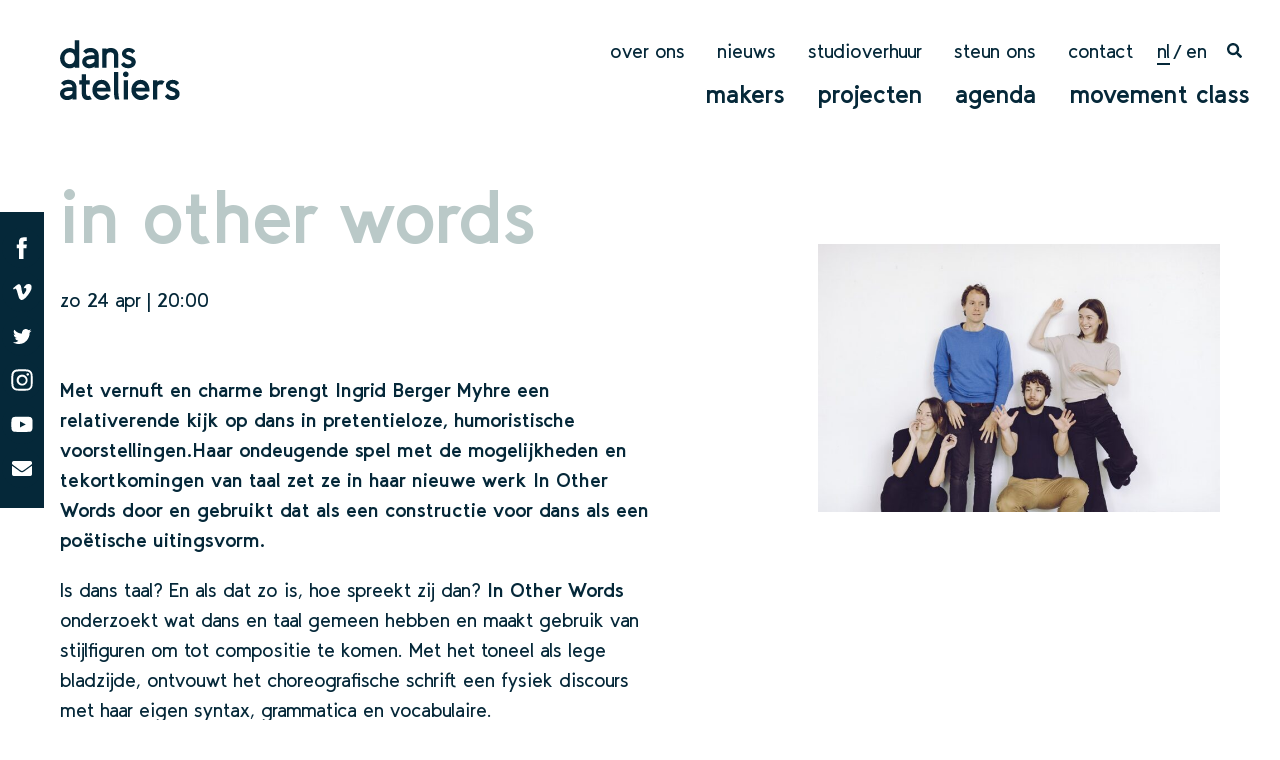

--- FILE ---
content_type: text/html; charset=UTF-8
request_url: https://dansateliers.nl/voorstelling/in-other-words-14/
body_size: 6990
content:
<!doctype html>
<html lang="nl-NL">
<head>
	<meta charset="UTF-8">
	<meta name="viewport" content="width=device-width, initial-scale=1">
	<link rel="profile" href="http://gmpg.org/xfn/11">
	<link href="https://fonts.googleapis.com/css?family=Roboto:300,400,700" rel="stylesheet">

	<!-- Requirejs -->
	<script data-main="https://dansateliers.nl/wp-content/themes/dansateliers/js/main" src="https://dansateliers.nl/wp-content/themes/dansateliers/js/lib/require.js"></script>

	<script>
	require.config({
		baseUrl : 'https://dansateliers.nl/wp-content/themes/dansateliers/js/',
	    jquery: 'jquery',
	    waitSeconds: 200,
	    'shim': {
	    	'owlCarousel': ['jquery'],
	    	'magnificPopup': ['jquery']
	    },

	    paths: {
	        'jquery': 'lib/jquery',
			'owlCarousel': 'lib/owl.carousel',
			'magnificPopup': 'lib/magnific.popup'
	    }
	});


	</script>
	<title>In Other Words | Ingrid Berger Myhre | Dansateliers</title>
<link rel="alternate" hreflang="nl" href="https://dansateliers.nl/voorstelling/in-other-words-14/" />
<link rel="alternate" hreflang="en" href="https://dansateliers.nl/en/voorstelling/in-other-words-13/" />
<link rel="alternate" hreflang="x-default" href="https://dansateliers.nl/voorstelling/in-other-words-14/" />

<!-- The SEO Framework: door Sybre Waaijer -->
<meta name="description" content="Met vernuft en charme brengt Ingrid Berger Myhre een relativerende kijk op dans in pretentieloze, humoristische voorstellingen." />
<meta property="og:image" content="https://dansateliers.nl/wp-content/uploads/2020/01/LR-In-Other-Words-Ingrid-Berger-MyhreFoto-Tale-Hendnes-2-112-1.jpg" />
<meta property="og:image:width" content="800" />
<meta property="og:image:height" content="533" />
<meta property="og:locale" content="nl_NL" />
<meta property="og:type" content="article" />
<meta property="og:title" content="In Other Words | Ingrid Berger Myhre | Dansateliers" />
<meta property="og:description" content="Met vernuft en charme brengt Ingrid Berger Myhre een relativerende kijk op dans in pretentieloze, humoristische voorstellingen." />
<meta property="og:url" content="https://dansateliers.nl/voorstelling/in-other-words-14/" />
<meta property="og:site_name" content="Dansateliers" />
<meta property="og:updated_time" content="2021-11-08T10:03+00:00" />
<meta property="article:published_time" content="2021-11-08T09:52+00:00" />
<meta property="article:modified_time" content="2021-11-08T10:03+00:00" />
<meta name="twitter:card" content="summary_large_image" />
<meta name="twitter:title" content="In Other Words | Ingrid Berger Myhre | Dansateliers" />
<meta name="twitter:description" content="Met vernuft en charme brengt Ingrid Berger Myhre een relativerende kijk op dans in pretentieloze, humoristische voorstellingen." />
<meta name="twitter:image" content="https://dansateliers.nl/wp-content/uploads/2020/01/LR-In-Other-Words-Ingrid-Berger-MyhreFoto-Tale-Hendnes-2-112-1.jpg" />
<link rel="canonical" href="https://dansateliers.nl/voorstelling/in-other-words-14/" />
<script type="application/ld+json">{"@context":"https://schema.org","@type":"BreadcrumbList","itemListElement":[{"@type":"ListItem","position":1,"item":{"@id":"https://dansateliers.nl/","name":"Dansateliers"}},{"@type":"ListItem","position":2,"item":{"@id":"https://dansateliers.nl/category/internationaal/","name":"Internationaal"}},{"@type":"ListItem","position":3,"item":{"@id":"https://dansateliers.nl/voorstelling/in-other-words-14/","name":"In Other Words | Ingrid Berger Myhre"}}]}</script>
<!-- / The SEO Framework: door Sybre Waaijer | 14.36ms meta | 6.35ms boot -->

<link rel='stylesheet' id='wp-block-library-css' href='https://dansateliers.nl/wp-includes/css/dist/block-library/style.min.css?ver=6.3.7' type='text/css' media='all' />
<style id='classic-theme-styles-inline-css' type='text/css'>
/*! This file is auto-generated */
.wp-block-button__link{color:#fff;background-color:#32373c;border-radius:9999px;box-shadow:none;text-decoration:none;padding:calc(.667em + 2px) calc(1.333em + 2px);font-size:1.125em}.wp-block-file__button{background:#32373c;color:#fff;text-decoration:none}
</style>
<style id='global-styles-inline-css' type='text/css'>
body{--wp--preset--color--black: #000000;--wp--preset--color--cyan-bluish-gray: #abb8c3;--wp--preset--color--white: #ffffff;--wp--preset--color--pale-pink: #f78da7;--wp--preset--color--vivid-red: #cf2e2e;--wp--preset--color--luminous-vivid-orange: #ff6900;--wp--preset--color--luminous-vivid-amber: #fcb900;--wp--preset--color--light-green-cyan: #7bdcb5;--wp--preset--color--vivid-green-cyan: #00d084;--wp--preset--color--pale-cyan-blue: #8ed1fc;--wp--preset--color--vivid-cyan-blue: #0693e3;--wp--preset--color--vivid-purple: #9b51e0;--wp--preset--gradient--vivid-cyan-blue-to-vivid-purple: linear-gradient(135deg,rgba(6,147,227,1) 0%,rgb(155,81,224) 100%);--wp--preset--gradient--light-green-cyan-to-vivid-green-cyan: linear-gradient(135deg,rgb(122,220,180) 0%,rgb(0,208,130) 100%);--wp--preset--gradient--luminous-vivid-amber-to-luminous-vivid-orange: linear-gradient(135deg,rgba(252,185,0,1) 0%,rgba(255,105,0,1) 100%);--wp--preset--gradient--luminous-vivid-orange-to-vivid-red: linear-gradient(135deg,rgba(255,105,0,1) 0%,rgb(207,46,46) 100%);--wp--preset--gradient--very-light-gray-to-cyan-bluish-gray: linear-gradient(135deg,rgb(238,238,238) 0%,rgb(169,184,195) 100%);--wp--preset--gradient--cool-to-warm-spectrum: linear-gradient(135deg,rgb(74,234,220) 0%,rgb(151,120,209) 20%,rgb(207,42,186) 40%,rgb(238,44,130) 60%,rgb(251,105,98) 80%,rgb(254,248,76) 100%);--wp--preset--gradient--blush-light-purple: linear-gradient(135deg,rgb(255,206,236) 0%,rgb(152,150,240) 100%);--wp--preset--gradient--blush-bordeaux: linear-gradient(135deg,rgb(254,205,165) 0%,rgb(254,45,45) 50%,rgb(107,0,62) 100%);--wp--preset--gradient--luminous-dusk: linear-gradient(135deg,rgb(255,203,112) 0%,rgb(199,81,192) 50%,rgb(65,88,208) 100%);--wp--preset--gradient--pale-ocean: linear-gradient(135deg,rgb(255,245,203) 0%,rgb(182,227,212) 50%,rgb(51,167,181) 100%);--wp--preset--gradient--electric-grass: linear-gradient(135deg,rgb(202,248,128) 0%,rgb(113,206,126) 100%);--wp--preset--gradient--midnight: linear-gradient(135deg,rgb(2,3,129) 0%,rgb(40,116,252) 100%);--wp--preset--font-size--small: 13px;--wp--preset--font-size--medium: 20px;--wp--preset--font-size--large: 36px;--wp--preset--font-size--x-large: 42px;--wp--preset--spacing--20: 0.44rem;--wp--preset--spacing--30: 0.67rem;--wp--preset--spacing--40: 1rem;--wp--preset--spacing--50: 1.5rem;--wp--preset--spacing--60: 2.25rem;--wp--preset--spacing--70: 3.38rem;--wp--preset--spacing--80: 5.06rem;--wp--preset--shadow--natural: 6px 6px 9px rgba(0, 0, 0, 0.2);--wp--preset--shadow--deep: 12px 12px 50px rgba(0, 0, 0, 0.4);--wp--preset--shadow--sharp: 6px 6px 0px rgba(0, 0, 0, 0.2);--wp--preset--shadow--outlined: 6px 6px 0px -3px rgba(255, 255, 255, 1), 6px 6px rgba(0, 0, 0, 1);--wp--preset--shadow--crisp: 6px 6px 0px rgba(0, 0, 0, 1);}:where(.is-layout-flex){gap: 0.5em;}:where(.is-layout-grid){gap: 0.5em;}body .is-layout-flow > .alignleft{float: left;margin-inline-start: 0;margin-inline-end: 2em;}body .is-layout-flow > .alignright{float: right;margin-inline-start: 2em;margin-inline-end: 0;}body .is-layout-flow > .aligncenter{margin-left: auto !important;margin-right: auto !important;}body .is-layout-constrained > .alignleft{float: left;margin-inline-start: 0;margin-inline-end: 2em;}body .is-layout-constrained > .alignright{float: right;margin-inline-start: 2em;margin-inline-end: 0;}body .is-layout-constrained > .aligncenter{margin-left: auto !important;margin-right: auto !important;}body .is-layout-constrained > :where(:not(.alignleft):not(.alignright):not(.alignfull)){max-width: var(--wp--style--global--content-size);margin-left: auto !important;margin-right: auto !important;}body .is-layout-constrained > .alignwide{max-width: var(--wp--style--global--wide-size);}body .is-layout-flex{display: flex;}body .is-layout-flex{flex-wrap: wrap;align-items: center;}body .is-layout-flex > *{margin: 0;}body .is-layout-grid{display: grid;}body .is-layout-grid > *{margin: 0;}:where(.wp-block-columns.is-layout-flex){gap: 2em;}:where(.wp-block-columns.is-layout-grid){gap: 2em;}:where(.wp-block-post-template.is-layout-flex){gap: 1.25em;}:where(.wp-block-post-template.is-layout-grid){gap: 1.25em;}.has-black-color{color: var(--wp--preset--color--black) !important;}.has-cyan-bluish-gray-color{color: var(--wp--preset--color--cyan-bluish-gray) !important;}.has-white-color{color: var(--wp--preset--color--white) !important;}.has-pale-pink-color{color: var(--wp--preset--color--pale-pink) !important;}.has-vivid-red-color{color: var(--wp--preset--color--vivid-red) !important;}.has-luminous-vivid-orange-color{color: var(--wp--preset--color--luminous-vivid-orange) !important;}.has-luminous-vivid-amber-color{color: var(--wp--preset--color--luminous-vivid-amber) !important;}.has-light-green-cyan-color{color: var(--wp--preset--color--light-green-cyan) !important;}.has-vivid-green-cyan-color{color: var(--wp--preset--color--vivid-green-cyan) !important;}.has-pale-cyan-blue-color{color: var(--wp--preset--color--pale-cyan-blue) !important;}.has-vivid-cyan-blue-color{color: var(--wp--preset--color--vivid-cyan-blue) !important;}.has-vivid-purple-color{color: var(--wp--preset--color--vivid-purple) !important;}.has-black-background-color{background-color: var(--wp--preset--color--black) !important;}.has-cyan-bluish-gray-background-color{background-color: var(--wp--preset--color--cyan-bluish-gray) !important;}.has-white-background-color{background-color: var(--wp--preset--color--white) !important;}.has-pale-pink-background-color{background-color: var(--wp--preset--color--pale-pink) !important;}.has-vivid-red-background-color{background-color: var(--wp--preset--color--vivid-red) !important;}.has-luminous-vivid-orange-background-color{background-color: var(--wp--preset--color--luminous-vivid-orange) !important;}.has-luminous-vivid-amber-background-color{background-color: var(--wp--preset--color--luminous-vivid-amber) !important;}.has-light-green-cyan-background-color{background-color: var(--wp--preset--color--light-green-cyan) !important;}.has-vivid-green-cyan-background-color{background-color: var(--wp--preset--color--vivid-green-cyan) !important;}.has-pale-cyan-blue-background-color{background-color: var(--wp--preset--color--pale-cyan-blue) !important;}.has-vivid-cyan-blue-background-color{background-color: var(--wp--preset--color--vivid-cyan-blue) !important;}.has-vivid-purple-background-color{background-color: var(--wp--preset--color--vivid-purple) !important;}.has-black-border-color{border-color: var(--wp--preset--color--black) !important;}.has-cyan-bluish-gray-border-color{border-color: var(--wp--preset--color--cyan-bluish-gray) !important;}.has-white-border-color{border-color: var(--wp--preset--color--white) !important;}.has-pale-pink-border-color{border-color: var(--wp--preset--color--pale-pink) !important;}.has-vivid-red-border-color{border-color: var(--wp--preset--color--vivid-red) !important;}.has-luminous-vivid-orange-border-color{border-color: var(--wp--preset--color--luminous-vivid-orange) !important;}.has-luminous-vivid-amber-border-color{border-color: var(--wp--preset--color--luminous-vivid-amber) !important;}.has-light-green-cyan-border-color{border-color: var(--wp--preset--color--light-green-cyan) !important;}.has-vivid-green-cyan-border-color{border-color: var(--wp--preset--color--vivid-green-cyan) !important;}.has-pale-cyan-blue-border-color{border-color: var(--wp--preset--color--pale-cyan-blue) !important;}.has-vivid-cyan-blue-border-color{border-color: var(--wp--preset--color--vivid-cyan-blue) !important;}.has-vivid-purple-border-color{border-color: var(--wp--preset--color--vivid-purple) !important;}.has-vivid-cyan-blue-to-vivid-purple-gradient-background{background: var(--wp--preset--gradient--vivid-cyan-blue-to-vivid-purple) !important;}.has-light-green-cyan-to-vivid-green-cyan-gradient-background{background: var(--wp--preset--gradient--light-green-cyan-to-vivid-green-cyan) !important;}.has-luminous-vivid-amber-to-luminous-vivid-orange-gradient-background{background: var(--wp--preset--gradient--luminous-vivid-amber-to-luminous-vivid-orange) !important;}.has-luminous-vivid-orange-to-vivid-red-gradient-background{background: var(--wp--preset--gradient--luminous-vivid-orange-to-vivid-red) !important;}.has-very-light-gray-to-cyan-bluish-gray-gradient-background{background: var(--wp--preset--gradient--very-light-gray-to-cyan-bluish-gray) !important;}.has-cool-to-warm-spectrum-gradient-background{background: var(--wp--preset--gradient--cool-to-warm-spectrum) !important;}.has-blush-light-purple-gradient-background{background: var(--wp--preset--gradient--blush-light-purple) !important;}.has-blush-bordeaux-gradient-background{background: var(--wp--preset--gradient--blush-bordeaux) !important;}.has-luminous-dusk-gradient-background{background: var(--wp--preset--gradient--luminous-dusk) !important;}.has-pale-ocean-gradient-background{background: var(--wp--preset--gradient--pale-ocean) !important;}.has-electric-grass-gradient-background{background: var(--wp--preset--gradient--electric-grass) !important;}.has-midnight-gradient-background{background: var(--wp--preset--gradient--midnight) !important;}.has-small-font-size{font-size: var(--wp--preset--font-size--small) !important;}.has-medium-font-size{font-size: var(--wp--preset--font-size--medium) !important;}.has-large-font-size{font-size: var(--wp--preset--font-size--large) !important;}.has-x-large-font-size{font-size: var(--wp--preset--font-size--x-large) !important;}
.wp-block-navigation a:where(:not(.wp-element-button)){color: inherit;}
:where(.wp-block-post-template.is-layout-flex){gap: 1.25em;}:where(.wp-block-post-template.is-layout-grid){gap: 1.25em;}
:where(.wp-block-columns.is-layout-flex){gap: 2em;}:where(.wp-block-columns.is-layout-grid){gap: 2em;}
.wp-block-pullquote{font-size: 1.5em;line-height: 1.6;}
</style>
<link rel='stylesheet' id='wpml-legacy-horizontal-list-0-css' href='https://dansateliers.nl/wp-content/plugins/sitepress-multilingual-cms/templates/language-switchers/legacy-list-horizontal/style.min.css?ver=1' type='text/css' media='all' />
<link rel='stylesheet' id='theme-css' href='https://dansateliers.nl/wp-content/themes/dansateliers/dist/style.min.css?ver=1717200000' type='text/css' media='all' />
<link rel='stylesheet' id='dansateliers-style-css' href='https://dansateliers.nl/wp-content/themes/dansateliers/style.css?ver=6.3.7' type='text/css' media='all' />
<script type='text/javascript' id='wpml-cookie-js-extra'>
/* <![CDATA[ */
var wpml_cookies = {"wp-wpml_current_language":{"value":"nl","expires":1,"path":"\/"}};
var wpml_cookies = {"wp-wpml_current_language":{"value":"nl","expires":1,"path":"\/"}};
/* ]]> */
</script>
<script type='text/javascript' src='https://dansateliers.nl/wp-content/plugins/sitepress-multilingual-cms/res/js/cookies/language-cookie.js?ver=4.6.6' id='wpml-cookie-js'></script>
<script type='text/javascript' src='https://dansateliers.nl/wp-content/themes/dansateliers/js/lib/jquery.js?ver=2.2.4' id='customjquery-js'></script>
<link rel="https://api.w.org/" href="https://dansateliers.nl/wp-json/" /><link rel="alternate" type="application/json+oembed" href="https://dansateliers.nl/wp-json/oembed/1.0/embed?url=https%3A%2F%2Fdansateliers.nl%2Fvoorstelling%2Fin-other-words-14%2F" />
<link rel="alternate" type="text/xml+oembed" href="https://dansateliers.nl/wp-json/oembed/1.0/embed?url=https%3A%2F%2Fdansateliers.nl%2Fvoorstelling%2Fin-other-words-14%2F&#038;format=xml" />
<meta name="generator" content="WPML ver:4.6.6 stt:38,1;" />
<style type="text/css">.recentcomments a{display:inline !important;padding:0 !important;margin:0 !important;}</style>	
	<script type='text/javascript' src='/wp-content/plugins/gravityforms/js/jquery.json.min.js?ver=2.2.5.21'></script>
	<script type='text/javascript' src='/wp-content/plugins/gravityforms/js/gravityforms.min.js?ver=2.2.5.21'></script>
	<script type='text/javascript' src='/wp-content/plugins/gravityforms/js/placeholders.jquery.min.js?ver=2.2.5.21'></script>
</head>

<body class="voorstelling-template-default single single-voorstelling postid-14709" data-page="page-in-other-words-14">
<div id="page" class="site">

	<header id="masthead" class="site-header">
		<div class="site-branding">
			<a href="https://dansateliers.nl/">
				<span class="logo">
											<img src="https://dansateliers.nl/wp-content/themes/dansateliers/img/logo.svg" alt="Dansateliers logo">

									</span>
			</a>
		</div><!-- .site-branding -->
		<div class="nav-toggle">
			<a href="#">
				<svg width="24px" height="24px" viewBox="0 0 24 24" version="1.1" xmlns="http://www.w3.org/2000/svg" xmlns:xlink="http://www.w3.org/1999/xlink">
				    <!-- Generator: Sketch 48.2 (47327) - http://www.bohemiancoding.com/sketch -->
				    <desc>Created with Sketch.</desc>
				    <defs></defs>
				    <g id="Symbols" stroke="none" stroke-width="1" fill="none" fill-rule="evenodd">
				        <g id="menu-bt" transform="translate(-8.000000, -8.000000)">
				            <g>
				                <rect id="bt-bg" x="0" y="0" width="40" height="40"></rect>
				                <rect id="menu-line" fill="currentColor" x="8" y="8" width="24" height="4"></rect>
				                <rect id="menu-line" fill="currentColor" x="8" y="18" width="24" height="4"></rect>
				                <rect id="menu-line" fill="currentColor" x="8" y="28" width="24" height="4"></rect>
				            </g>
				        </g>
				    </g>
				</svg>
			</a>
		</div>
		<div class="top-nav-wrapper">
			<nav id="site-navigation" class="secondary-navigation">
				<div class="menu-secondary-container"><ul id="secondary-menu" class="menu"><li id="menu-item-55" class="menu-item menu-item-type-post_type menu-item-object-page menu-item-55"><a href="https://dansateliers.nl/over-ons/">Over ons</a></li>
<li id="menu-item-2260" class="menu-item menu-item-type-post_type_archive menu-item-object-nieuws menu-item-2260"><a href="https://dansateliers.nl/nieuws/">Nieuws</a></li>
<li id="menu-item-84" class="menu-item menu-item-type-post_type menu-item-object-page menu-item-84"><a href="https://dansateliers.nl/studioverhuur/">Studioverhuur</a></li>
<li id="menu-item-11592" class="menu-item menu-item-type-post_type menu-item-object-page menu-item-11592"><a href="https://dansateliers.nl/steun-ons/">Steun ons</a></li>
<li id="menu-item-83" class="menu-item menu-item-type-post_type menu-item-object-page menu-item-83"><a href="https://dansateliers.nl/contact/">Contact</a></li>
</ul></div>			</nav><!-- #site-navigation -->
			
<div class="wpml-ls-statics-shortcode_actions wpml-ls wpml-ls-legacy-list-horizontal">
	<ul><li class="wpml-ls-slot-shortcode_actions wpml-ls-item wpml-ls-item-nl wpml-ls-current-language wpml-ls-first-item wpml-ls-item-legacy-list-horizontal">
				<a href="https://dansateliers.nl/voorstelling/in-other-words-14/" class="wpml-ls-link">
                    <span class="wpml-ls-native">nl</span></a>
			</li><li class="wpml-ls-slot-shortcode_actions wpml-ls-item wpml-ls-item-en wpml-ls-last-item wpml-ls-item-legacy-list-horizontal">
				<a href="https://dansateliers.nl/en/voorstelling/in-other-words-13/" class="wpml-ls-link">
                    <span class="wpml-ls-native" lang="en">en</span></a>
			</li></ul>
</div>
			<span class="nav-search-icon">
				
				<a href="https://dansateliers.nl/zoeken/">
<svg width="15px" height="15px" viewBox="0 0 15 15" version="1.1" xmlns="http://www.w3.org/2000/svg" xmlns:xlink="http://www.w3.org/1999/xlink">
    <!-- Generator: Sketch 50.2 (55047) - http://www.bohemiancoding.com/sketch -->
    <desc>Created with Sketch.</desc>
    <defs></defs>
    <g id="Page-1" stroke="none" stroke-width="1" fill="none" fill-rule="evenodd">
        <path d="M14.7949219,12.978549 C14.9316408,13.1152679 15,13.2812832 15,13.4765959 C15,13.6719085 14.9316408,13.8379239 14.7949219,13.9746428 L13.9746094,14.7949553 C13.8378905,14.9316742 13.6718751,15.0000334 13.4765625,15.0000334 C13.2812499,15.0000334 13.1152345,14.9316742 12.9785156,14.7949553 L10.0488281,11.8652678 C9.91210923,11.7285489 9.84375,11.5625335 9.84375,11.3672209 L9.84375,10.8984709 C8.75000015,11.7578457 7.5,12.1875334 6.09375,12.1875334 C4.98046875,12.1875334 3.95996109,11.914096 3.03222656,11.3672209 C2.10449204,10.8203457 1.36718765,10.0830413 0.8203125,9.15530682 C0.273437351,8.22757229 0,7.20706463 0,6.09378338 C0,4.98050213 0.273437351,3.95999447 0.8203125,3.03225994 C1.36718765,2.10452542 2.10449204,1.36722103 3.03222656,0.820345879 C3.95996109,0.27347073 4.98046875,3.33786011e-05 6.09375,3.33786011e-05 C7.20703125,3.33786011e-05 8.22753891,0.27347073 9.15527344,0.820345879 C10.083008,1.36722103 10.8203124,2.10452542 11.3671875,3.03225994 C11.9140626,3.95999447 12.1875,4.98050213 12.1875,6.09378338 C12.1875,7.50003338 11.7578124,8.75003353 10.8984375,9.84378338 L11.3671875,9.84378338 C11.5625001,9.84378338 11.7285155,9.9121426 11.8652344,10.0488615 L14.7949219,12.978549 Z M6.09375,9.84378338 C6.7773436,9.84378338 7.40722641,9.6777676 7.98339844,9.3457365 C8.55957046,9.0137054 9.01367202,8.55960384 9.34570312,7.98343182 C9.67773423,7.40725979 9.84375,6.77737698 9.84375,6.09378338 C9.84375,5.41018978 9.67773423,4.78030697 9.34570312,4.20413494 C9.01367202,3.62796292 8.55957046,3.17386135 7.98339844,2.84183025 C7.40722641,2.50979915 6.7773436,2.34378338 6.09375,2.34378338 C5.4101564,2.34378338 4.78027359,2.50979915 4.20410156,2.84183025 C3.62792954,3.17386135 3.17382798,3.62796292 2.84179688,4.20413494 C2.50976577,4.78030697 2.34375,5.41018978 2.34375,6.09378338 C2.34375,6.77737698 2.50976577,7.40725979 2.84179688,7.98343182 C3.17382798,8.55960384 3.62792954,9.0137054 4.20410156,9.3457365 C4.78027359,9.6777676 5.4101564,9.84378338 6.09375,9.84378338 Z" id="" fill="currentColor"></path>
    </g>
</svg></a></span>
		</div>


		<nav id="site-navigation" class="main-navigation">
			<div class="menu-primary-container"><ul id="primary-menu" class="menu"><li id="menu-item-52" class="menu-item menu-item-type-post_type menu-item-object-page menu-item-52"><a href="https://dansateliers.nl/makers/">Makers</a></li>
<li id="menu-item-95" class="menu-item menu-item-type-post_type menu-item-object-page menu-item-95"><a href="https://dansateliers.nl/projecten/">Projecten</a></li>
<li id="menu-item-82" class="menu-item menu-item-type-post_type menu-item-object-page menu-item-82"><a href="https://dansateliers.nl/agenda/">Agenda</a></li>
<li id="menu-item-81" class="menu-item menu-item-type-post_type menu-item-object-page menu-item-81"><a href="https://dansateliers.nl/movementclass/">movement class</a></li>
</ul></div>		</nav><!-- #site-navigation -->

	</header><!-- #masthead -->
	<div class="mobile-menu">
		<div class="inner-wrapper">
			<div class="mobile-lang-switcher"><ul><li class="is-current"><span class="icl_lang_sel_current icl_lang_sel_native">nl</span></li><li><a href="https://dansateliers.nl/en/voorstelling/in-other-words-13/"><span class="icl_lang_sel_current icl_lang_sel_native">en</span></a></li>					<li><span class="nav-search-icon">
			<a href="https://dansateliers.nl/zoeken/">
<svg width="15px" height="15px" viewBox="0 0 15 15" version="1.1" xmlns="http://www.w3.org/2000/svg" xmlns:xlink="http://www.w3.org/1999/xlink">
<!-- Generator: Sketch 50.2 (55047) - http://www.bohemiancoding.com/sketch -->
<desc>Created with Sketch.</desc>
<defs></defs>
<g id="Page-1" stroke="none" stroke-width="1" fill="none" fill-rule="evenodd">
	<path d="M14.7949219,12.978549 C14.9316408,13.1152679 15,13.2812832 15,13.4765959 C15,13.6719085 14.9316408,13.8379239 14.7949219,13.9746428 L13.9746094,14.7949553 C13.8378905,14.9316742 13.6718751,15.0000334 13.4765625,15.0000334 C13.2812499,15.0000334 13.1152345,14.9316742 12.9785156,14.7949553 L10.0488281,11.8652678 C9.91210923,11.7285489 9.84375,11.5625335 9.84375,11.3672209 L9.84375,10.8984709 C8.75000015,11.7578457 7.5,12.1875334 6.09375,12.1875334 C4.98046875,12.1875334 3.95996109,11.914096 3.03222656,11.3672209 C2.10449204,10.8203457 1.36718765,10.0830413 0.8203125,9.15530682 C0.273437351,8.22757229 0,7.20706463 0,6.09378338 C0,4.98050213 0.273437351,3.95999447 0.8203125,3.03225994 C1.36718765,2.10452542 2.10449204,1.36722103 3.03222656,0.820345879 C3.95996109,0.27347073 4.98046875,3.33786011e-05 6.09375,3.33786011e-05 C7.20703125,3.33786011e-05 8.22753891,0.27347073 9.15527344,0.820345879 C10.083008,1.36722103 10.8203124,2.10452542 11.3671875,3.03225994 C11.9140626,3.95999447 12.1875,4.98050213 12.1875,6.09378338 C12.1875,7.50003338 11.7578124,8.75003353 10.8984375,9.84378338 L11.3671875,9.84378338 C11.5625001,9.84378338 11.7285155,9.9121426 11.8652344,10.0488615 L14.7949219,12.978549 Z M6.09375,9.84378338 C6.7773436,9.84378338 7.40722641,9.6777676 7.98339844,9.3457365 C8.55957046,9.0137054 9.01367202,8.55960384 9.34570312,7.98343182 C9.67773423,7.40725979 9.84375,6.77737698 9.84375,6.09378338 C9.84375,5.41018978 9.67773423,4.78030697 9.34570312,4.20413494 C9.01367202,3.62796292 8.55957046,3.17386135 7.98339844,2.84183025 C7.40722641,2.50979915 6.7773436,2.34378338 6.09375,2.34378338 C5.4101564,2.34378338 4.78027359,2.50979915 4.20410156,2.84183025 C3.62792954,3.17386135 3.17382798,3.62796292 2.84179688,4.20413494 C2.50976577,4.78030697 2.34375,5.41018978 2.34375,6.09378338 C2.34375,6.77737698 2.50976577,7.40725979 2.84179688,7.98343182 C3.17382798,8.55960384 3.62792954,9.0137054 4.20410156,9.3457365 C4.78027359,9.6777676 5.4101564,9.84378338 6.09375,9.84378338 Z" fill="currentColor"></path>
</g>
</svg></a></span></li>
					</ul></div>			<div class="menu-primary-container"><ul id="mobile-primary-menu" class="menu"><li class="menu-item menu-item-type-post_type menu-item-object-page menu-item-52"><a href="https://dansateliers.nl/makers/">Makers</a></li>
<li class="menu-item menu-item-type-post_type menu-item-object-page menu-item-95"><a href="https://dansateliers.nl/projecten/">Projecten</a></li>
<li class="menu-item menu-item-type-post_type menu-item-object-page menu-item-82"><a href="https://dansateliers.nl/agenda/">Agenda</a></li>
<li class="menu-item menu-item-type-post_type menu-item-object-page menu-item-81"><a href="https://dansateliers.nl/movementclass/">movement class</a></li>
</ul></div>			<div class="menu-secondary-container"><ul id="mobile-secondary-menu" class="menu"><li class="menu-item menu-item-type-post_type menu-item-object-page menu-item-55"><a href="https://dansateliers.nl/over-ons/">Over ons</a></li>
<li class="menu-item menu-item-type-post_type_archive menu-item-object-nieuws menu-item-2260"><a href="https://dansateliers.nl/nieuws/">Nieuws</a></li>
<li class="menu-item menu-item-type-post_type menu-item-object-page menu-item-84"><a href="https://dansateliers.nl/studioverhuur/">Studioverhuur</a></li>
<li class="menu-item menu-item-type-post_type menu-item-object-page menu-item-11592"><a href="https://dansateliers.nl/steun-ons/">Steun ons</a></li>
<li class="menu-item menu-item-type-post_type menu-item-object-page menu-item-83"><a href="https://dansateliers.nl/contact/">Contact</a></li>
</ul></div>		</div>
	</div>


	<div id="content" class="site-content">

	<div class="main-wrapper">
		<main id="main" class="col-content-main">
		
<article id="post-14709" class="post-14709 voorstelling type-voorstelling status-publish has-post-thumbnail hentry category-internationaal">
	<header class="entry-header">
		<h1 class="entry-title">In Other Words</h1>					<p class="date">zo 24 apr | 20:00</p>
					

	</header><!-- .entry-header -->


	<div class="entry-content">
		<p><strong>Met vernuft en charme brengt Ingrid Berger Myhre een relativerende kijk op dans in pretentieloze, humoristische voorstellingen.Haar ondeugende spel met de mogelijkheden en tekortkomingen van taal zet ze in haar nieuwe werk <em>In Other Words </em>door en gebruikt dat als een constructie voor dans als een poëtische uitingsvorm.</strong></p>
<p>Is dans taal? En als dat zo is, hoe spreekt zij dan? <em>In Other Words</em> onderzoekt wat dans en taal gemeen hebben en maakt gebruik van stijlfiguren om tot compositie te komen. Met het toneel als lege bladzijde, ontvouwt het choreografische schrift een fysiek discours met haar eigen syntax, grammatica en vocabulaire.</p>
<p>Maar wat bepaalt deze ‘dansuitspraken’? En wat betekent het eigenlijk om dans te lezen? In andere woorden, als we niet zoeken naar betekenis, hoe kijken we dan naar deze voorstelling?</p>
<h5>Beeld: Tale Hendness</h5>
	</div><!-- .entry-content -->

	<footer class="entry-footer">
			</footer><!-- .entry-footer -->
</article><!-- #post-14709 -->

									<a class="btn" href="https://www.tervesten.be/dans/ingrid-berger-myhre">Koop kaarten</a>
									<div class="block-social-sharing">

				<h3>Deel event op social media</h3>
				<a class="icon" target="_blank" href="https://www.facebook.com/sharer/sharer.php?u=https://dansateliers.nl/voorstelling/in-other-words-14/"><img src="https://dansateliers.nl/wp-content/themes/dansateliers/img/icon-fb.svg"></a><a class="icon" href="https://twitter.com/intent/tweet?url=https://dansateliers.nl/voorstelling/in-other-words-14/"><img src="https://dansateliers.nl/wp-content/themes/dansateliers/img/icon-twitter.svg"></a>				</div>
				
		</main><!-- #main -->
		<aside class="col-aside-main">
			<img width="640" height="426" src="https://dansateliers.nl/wp-content/uploads/2020/01/LR-In-Other-Words-Ingrid-Berger-MyhreFoto-Tale-Hendnes-2-112-1.jpg" class="attachment-large size-large wp-post-image" alt="" decoding="async" fetchpriority="high" srcset="https://dansateliers.nl/wp-content/uploads/2020/01/LR-In-Other-Words-Ingrid-Berger-MyhreFoto-Tale-Hendnes-2-112-1.jpg 800w, https://dansateliers.nl/wp-content/uploads/2020/01/LR-In-Other-Words-Ingrid-Berger-MyhreFoto-Tale-Hendnes-2-112-1-300x200.jpg 300w, https://dansateliers.nl/wp-content/uploads/2020/01/LR-In-Other-Words-Ingrid-Berger-MyhreFoto-Tale-Hendnes-2-112-1-768x512.jpg 768w, https://dansateliers.nl/wp-content/uploads/2020/01/LR-In-Other-Words-Ingrid-Berger-MyhreFoto-Tale-Hendnes-2-112-1-720x480.jpg 720w" sizes="(max-width: 640px) 100vw, 640px" />
			
			
		</aside>

				
	</div><!-- #primary -->


	</div><!-- #content -->

	<footer id="colophon" class="site-footer">
		<section class="site-footer-contact">
			
			<div class="section-inner-wrapper">
				<div class="section-content">
					<div class="footer-nav">
						<h3>Bekijk ook</h3>
						
						<div class="menu-footer-container"><ul id="footer-menu" class="footer-nav-list"><li id="menu-item-286" class="menu-item menu-item-type-post_type menu-item-object-page menu-item-286"><a href="https://dansateliers.nl/agenda/">Agenda</a></li>
<li id="menu-item-287" class="menu-item menu-item-type-post_type menu-item-object-page menu-item-287"><a href="https://dansateliers.nl/movementclass/">movement class</a></li>
<li id="menu-item-288" class="menu-item menu-item-type-post_type menu-item-object-page menu-item-288"><a href="https://dansateliers.nl/projecten/">Projecten</a></li>
<li id="menu-item-289" class="menu-item menu-item-type-post_type menu-item-object-page menu-item-289"><a href="https://dansateliers.nl/makers/">Makers</a></li>
<li id="menu-item-297" class="menu-item menu-item-type-post_type menu-item-object-page menu-item-297"><a href="https://dansateliers.nl/over-ons/">Over ons</a></li>
<li id="menu-item-3965" class="menu-item menu-item-type-post_type menu-item-object-page menu-item-3965"><a href="https://dansateliers.nl/privacyverklaring/">Privacyverklaring</a></li>
</ul></div>					</div>

					<div class="contact-details">
						
						<h3>Contact opnemen met Dansateliers</h3>
						<p>'s-Gravendijkwal 58 - B</p>
						<p>3014 EE Rotterdam </p>
						<p>Tel 010 43 69937</p>
						<p>info@dansateliers.nl</p>
					</div>
				</div>
				<div class="footer-social-links">
					<ul>
						<li><a href="https://www.facebook.com/dansateliersrotterdam"><img src="https://dansateliers.nl/wp-content/themes/dansateliers/img/facebook-bw.svg" alt="Facebook"></a></li>

						<li><a href="http://vimeo.com/dansateliers"><img src="https://dansateliers.nl/wp-content/themes/dansateliers/img/vimeo-bw.svg" alt="Vimeo"></a></li>
						<li><a href="http://twitter.com/Dansateliers"><img src="https://dansateliers.nl/wp-content/themes/dansateliers/img/twitter-bw.svg" alt="Twitter"></a></li>
						
						<li><a href="https://www.instagram.com/dansateliers/"><img src="https://dansateliers.nl/wp-content/themes/dansateliers/img/instagram-bw.svg" alt="Instagram"></a></li>

					</ul>
				</div>
				<section class="section-newsletter">
					<h3>Op de hoogte blijven van nieuwe projecten en voorstellingen?</h3>
					<p>Meld je aan voor de nieuwsbrief!</p>

					<a href="http://eepurl.com/bsONlj" target="_blank" class="btn">Aanmelden</a>
					
				</section>
			</div>

		</section>
		<section class="section-footer-partners">
			<div class="section-inner-wrapper">
				<a class="item" href="https://www.rotterdam.nl/" target="_blank">
					<img src="https://dansateliers.nl/wp-content/themes/dansateliers/img/partner-logo-gemeente-rotterdam.png" alt="">
				</a>
				<a class="item" href="https://fondspodiumkunsten.nl/" target="_blank">
					<img style="height: 50px;" src="https://dansateliers.nl/wp-content/themes/dansateliers/img/partner-logo-fpk.svg" alt="">
				</a>
				<a class="item" href="http://ednetwork.eu/" target="_blank">
					<img src="https://dansateliers.nl/wp-content/themes/dansateliers/img/partner-logo-european-dancehouse-network.png" alt="">
				</a>
				<img class="item" src="https://dansateliers.nl/wp-content/themes/dansateliers/img/partner-logo-creative-europe.png" alt="">

			</div>
		</section>

	</footer><!-- #colophon -->
</div><!-- #page -->

<aside class="fixed-social-icons">
	<ul>
		<li><a href="https://www.facebook.com/dansateliersrotterdam"><img src="https://dansateliers.nl/wp-content/themes/dansateliers/img/facebook-bw.svg" alt="Facebook"></a></li>

		<li><a href="http://vimeo.com/dansateliers"><img src="https://dansateliers.nl/wp-content/themes/dansateliers/img/vimeo-bw.svg" alt="Vimeo"></a></li>
		<li><a href="http://twitter.com/Dansateliers"><img src="https://dansateliers.nl/wp-content/themes/dansateliers/img/twitter-bw.svg" alt="Twitter"></a></li>
		
		<li><a href="https://www.instagram.com/dansateliers/"><img src="https://dansateliers.nl/wp-content/themes/dansateliers/img/instagram-bw.svg" alt="Instagram"></a></li>
		<li><a href="https://www.youtube.com/channel/UCuNgGBtjTzv4_1LdusPfgyA"><img src="https://dansateliers.nl/wp-content/themes/dansateliers/img/youtube-bw.svg" alt="Youtube"></a></li>
		<li><a href="http://eepurl.com/bsONlj"><img src="https://dansateliers.nl/wp-content/themes/dansateliers/img/newsletter-bw.svg" alt="Newsletter"></a></li>

	</ul>
</aside>

<!-- Global site tag (gtag.js) - Google Analytics -->
<script async src="https://www.googletagmanager.com/gtag/js?id=UA-75116661-7"></script>
<script>
  window.dataLayer = window.dataLayer || [];
  function gtag(){dataLayer.push(arguments);}
  gtag('js', new Date());

  gtag('config', 'UA-87781273-1', { 'anonymize_ip': true });
  gtag('config', 'UA-75116661-7', { 'anonymize_ip': true });
</script>


<script type='text/javascript' src='https://dansateliers.nl/wp-content/themes/dansateliers/dist/bundle.min.js?ver=1717200000' id='bundle-js'></script>

</body>
</html>


--- FILE ---
content_type: text/css
request_url: https://dansateliers.nl/wp-content/themes/dansateliers/dist/style.min.css?ver=1717200000
body_size: 18084
content:
/*! normalize.css v7.0.0 | MIT License | github.com/necolas/normalize.css */html{box-sizing:border-box;line-height:1.15;-webkit-text-size-adjust:100%;-moz-text-size-adjust:100%;text-size-adjust:100%}*,*::before,*::after{box-sizing:inherit}body{margin:0}article,aside,footer,header,nav,section{display:block}picture,img,svg{display:block;max-width:100%;height:auto}h1{margin:.67em 0;font-size:2em}figcaption,figure,main{display:block}figure{margin:1em 40px}hr{box-sizing:content-box;overflow:visible;height:0}pre{font-family:monospace,monospace;font-size:1em}a{background-color:rgba(0,0,0,0);-webkit-text-decoration-skip:objects;text-decoration-skip:objects}abbr[title]{border-bottom:none;text-decoration:underline;-webkit-text-decoration:underline dotted;text-decoration:underline dotted}b,strong{font-weight:inherit}b,strong{font-weight:bolder}code,kbd,samp{font-family:monospace,monospace;font-size:1em}dfn{font-style:italic}mark{color:#000;background-color:#ff0}small{font-size:80%}sub,sup{position:relative;line-height:0;font-size:75%;vertical-align:baseline}sub{bottom:-0.25em}sup{top:-0.5em}audio,video{display:inline-block}audio:not([controls]){display:none;height:0}img{border-style:none}svg:not(:root){overflow:hidden}button,input,optgroup,select,textarea{margin:0;line-height:1.15;font-family:sans-serif;font-size:100%}button,input{overflow:visible}button,select{text-transform:none}button,html [type=button],[type=reset],[type=submit]{-webkit-appearance:button;appearance:button}button::-moz-focus-inner,[type=button]::-moz-focus-inner,[type=reset]::-moz-focus-inner,[type=submit]::-moz-focus-inner{padding:0;border-style:none}button:-moz-focusring,[type=button]:-moz-focusring,[type=reset]:-moz-focusring,[type=submit]:-moz-focusring{outline:1px dotted ButtonText}fieldset{padding:.35em .75em .625em}legend{display:table;box-sizing:border-box;max-width:100%;padding:0;color:inherit;white-space:normal}progress{display:inline-block;vertical-align:baseline}textarea{overflow:auto}[type=checkbox],[type=radio]{box-sizing:border-box;padding:0}[type=number]::-webkit-inner-spin-button,[type=number]::-webkit-outer-spin-button{height:auto}[type=search]{-webkit-appearance:textfield;appearance:textfield;outline-offset:-2px}[type=search]::-webkit-search-cancel-button,[type=search]::-webkit-search-decoration{-webkit-appearance:none;appearance:none}::-webkit-file-upload-button{font:inherit;-webkit-appearance:button;appearance:button}details,menu{display:block}summary{display:list-item}canvas{display:inline-block}template{display:none}[hidden]{display:none}@font-face{font-family:"Tilde";src:url(fonts/tilde-regular.eot);src:url(fonts/tilde-regular.eot?#iefix) format("embedded-opentype"),url(fonts/tilde-regular.woff2) format("woff2"),url(fonts/tilde-regular.woff) format("woff"),url(fonts/tilde-regular.ttf) format("truetype"),url(img/tilde-regular.svg#tilderegular) format("svg");font-weight:normal;font-style:normal}@font-face{font-family:"Tilde";src:url(fonts/tilde-italic.eot);src:url(fonts/tilde-italic.eot?#iefix) format("embedded-opentype"),url(fonts/tilde-italic.woff2) format("woff2"),url(fonts/tilde-italic.woff) format("woff"),url(fonts/tilde-italic.ttf) format("truetype"),url(img/tilde-italic.svg#tildeitalic) format("svg");font-weight:normal;font-style:italic}@font-face{font-family:"Tilde";src:url(fonts/tilde-bold.eot);src:url(fonts/tilde-bold.eot?#iefix) format("embedded-opentype"),url(fonts/tilde-bold.woff2) format("woff2"),url(fonts/tilde-bold.woff) format("woff"),url(fonts/tilde-bold.ttf) format("truetype"),url(img/tilde-bold.svg#tildebold) format("svg");font-weight:600;font-style:normal}body{color:#052839;font-family:"Tilde","Helvetica Neue",sans-serif;-webkit-font-smoothing:antialiased;-moz-osx-font-smoothing:grayscale}h1,h2,h3{font-family:"Tilde","Helvetica Neue",sans-serif;color:#052839;font-weight:900;-webkit-font-smoothing:antialiased;-moz-osx-font-smoothing:grayscale;text-transform:lowercase}h1{line-height:1;font-size:40px;font-weight:900}@media(min-width: 768px){h1{font-size:64px}}h2{margin:0 0 1.25rem;color:#bac9c8;line-height:1;font-size:32px;font-weight:900}@media(min-width: 768px){h2{font-size:48px}}em{font-weight:600;font-style:normal}p{margin:0 0 1.25rem;line-height:1.5;font-size:1.125rem;font-weight:400}@media(min-width: 768px){p{font-size:1.25rem}}p strong,p b{font-weight:600}a{color:#052839}.entry-title{margin:0 0 1.75rem;color:#bac9c8;text-transform:lowercase;font-size:40px}@media(min-width: 768px){.entry-title{margin:0 0 3.75rem;font-size:75px}}.home .section-about .about-content h3,.home .section-agenda .section-title,.fullwidth-container .section-title,.section-title{margin:0 0 1.875rem;color:#bac9c8;line-height:1;font-size:40px;font-weight:600}@media(min-width: 768px){.home .section-about .about-content h3,.home .section-agenda .section-title,.fullwidth-container .section-title,.section-title{font-size:40px}}.heading--white{color:#fff}.text--white{color:#fff}.entry-content p,.section-content p{line-height:1.5;font-size:1.125rem}@media(min-width: 768px){.entry-content p,.section-content p{font-size:1.25rem}}.entry-content p.big-text,.section-content p.big-text{line-height:1.5;font-size:20px;font-weight:600}@media(min-width: 768px){.entry-content p.big-text,.section-content p.big-text{font-size:24px}}[class*=u-align]{display:flex}.u-align-center{justify-content:center;align-items:center}[class*=u-show-from]{display:none}@media(min-width: 25rem){.u-show-from-tiny{display:block}.u-hide-from-tiny{display:none !important}}@media(min-width: 30rem){.u-show-from-mini{display:block}.u-hide-from-mini{display:none !important}}@media(min-width: 48rem){.u-show-from-small{display:block}.u-hide-from-small{display:none !important}}@media(min-width: 64rem){.u-show-from-medium{display:block}.u-hide-from-medium{display:none !important}}@media(min-width: 80rem){.u-show-from-large{display:block}.u-hide-from-large{display:none !important}}@media(min-width: 90rem){.u-show-from-huge{display:block}.u-hide-from-huge{display:none !important}}@media(min-width: 100rem){.u-show-from-container{display:block}.u-hide-from-container{display:none !important}}.m-none{margin:0}.p-none{padding:0}.m-top-none{margin-top:0}.p-top-none{padding-top:0}.m-right-none{margin-right:0}.p-right-none{padding-right:0}.m-bottom-none{margin-bottom:0}.p-bottom-none{padding-bottom:0}.m-left-none{margin-left:0}.p-left-none{padding-left:0}.m-xxs{margin:0.625rem}.p-xxs{padding:0.625rem}.m-top-xxs{margin-top:0.625rem}.p-top-xxs{padding-top:0.625rem}.m-right-xxs{margin-right:0.625rem}.p-right-xxs{padding-right:0.625rem}.m-bottom-xxs{margin-bottom:0.625rem}.p-bottom-xxs{padding-bottom:0.625rem}.m-left-xxs{margin-left:0.625rem}.p-left-xxs{padding-left:0.625rem}.m-xs{margin:1.25rem}.p-xs{padding:1.25rem}.m-top-xs{margin-top:1.25rem}.p-top-xs{padding-top:1.25rem}.m-right-xs{margin-right:1.25rem}.p-right-xs{padding-right:1.25rem}.m-bottom-xs{margin-bottom:1.25rem}.p-bottom-xs{padding-bottom:1.25rem}.m-left-xs{margin-left:1.25rem}.p-left-xs{padding-left:1.25rem}.m-sm{margin:2rem}.p-sm{padding:2rem}.m-top-sm{margin-top:2rem}.p-top-sm{padding-top:2rem}.m-right-sm{margin-right:2rem}.p-right-sm{padding-right:2rem}.m-bottom-sm{margin-bottom:2rem}.p-bottom-sm{padding-bottom:2rem}.m-left-sm{margin-left:2rem}.p-left-sm{padding-left:2rem}.m-md{margin:2.8125rem}.p-md{padding:2.8125rem}.m-top-md{margin-top:2.8125rem}.p-top-md{padding-top:2.8125rem}.m-right-md{margin-right:2.8125rem}.p-right-md{padding-right:2.8125rem}.m-bottom-md{margin-bottom:2.8125rem}.p-bottom-md{padding-bottom:2.8125rem}.m-left-md{margin-left:2.8125rem}.p-left-md{padding-left:2.8125rem}.m-lg{margin:4rem}.p-lg{padding:4rem}.m-top-lg{margin-top:4rem}.p-top-lg{padding-top:4rem}.m-right-lg{margin-right:4rem}.p-right-lg{padding-right:4rem}.m-bottom-lg{margin-bottom:4rem}.p-bottom-lg{padding-bottom:4rem}.m-left-lg{margin-left:4rem}.p-left-lg{padding-left:4rem}.m-xl{margin:6rem}.p-xl{padding:6rem}.m-top-xl{margin-top:6rem}.p-top-xl{padding-top:6rem}.m-right-xl{margin-right:6rem}.p-right-xl{padding-right:6rem}.m-bottom-xl{margin-bottom:6rem}.p-bottom-xl{padding-bottom:6rem}.m-left-xl{margin-left:6rem}.p-left-xl{padding-left:6rem}.m-xxl{margin:7.5rem}.p-xxl{padding:7.5rem}.m-top-xxl{margin-top:7.5rem}.p-top-xxl{padding-top:7.5rem}.m-right-xxl{margin-right:7.5rem}.p-right-xxl{padding-right:7.5rem}.m-bottom-xxl{margin-bottom:7.5rem}.p-bottom-xxl{padding-bottom:7.5rem}.m-left-xxl{margin-left:7.5rem}.p-left-xxl{padding-left:7.5rem}.u-d-block{display:block}.u-d-inline-block{display:inline-block}.u-margin-inline-auto{margin-inline:auto}.u-d-flex{display:flex !important}.u-d-flex-flow-column{flex-flow:column}.u-d-flex-flow-row{flex-flow:row}.u-d-flex-flow-row-reverse{flex-flow:row-reverse}.u-d-flex-vertical-center{align-items:center}.u-d-flex-content-center{justify-content:center}.u-d-flex-content-end{justify-content:flex-end}.u-d-flex-content-space-between{justify-content:space-between}.u-d-flex-items-center{align-items:center}.u-d-flex-items-start{align-items:flex-start}.u-d-flex-wrap{flex-wrap:wrap}.u-d-flex-grow{flex:1}.u-d-none{display:none}.u-position-absolute{position:absolute}.u-position-relative{position:relative}.u-overflow-hidden{overflow:hidden}.u-overflow-visible{overflow:visible}.u-full-height{height:100%}.u-not-allowed{cursor:not-allowed}.u-disabled{opacity:.4;pointer-events:none;-webkit-user-select:none;user-select:none}.u-visually-hidden,.visually-hidden{position:absolute !important;overflow:hidden;width:1px;height:1px;white-space:nowrap;clip:rect(1px, 1px, 1px, 1px);clip:rect(1px 1px 1px 1px)}.focusable.u-visually-hidden:focus,.focusable.visually-hidden:focus,.focusable.u-visually-hidden:active,.focusable.visually-hidden:active{width:auto;height:auto;clip:auto}.grid{flex-direction:row;box-sizing:border-box;display:flex;flex-wrap:wrap;align-items:stretch;margin-right:-1.6rem;margin-left:-1.6rem}.grid .cell{display:inline-block}.grid .cell>*{flex-grow:1}.grid>.cell{flex-basis:0%;flex-direction:column;flex-grow:1;flex-shrink:1;box-sizing:border-box;max-width:100%;padding:0 1.6rem}.grid--horizontal{flex-direction:row}.grid--vertical{flex-direction:column;align-items:stretch}.grid--vertical>.cell{flex-basis:auto}.grid>.cell--1{flex:0 0 auto;width:100%}.grid>.cell--1\/2{flex:0 0 auto;width:50%}.grid>.cell--1\/3{flex:0 0 auto;width:33.3333333333%}.grid>.cell--2\/3{flex:0 0 auto;width:66.6666666667%}.grid>.cell--1\/4{flex:0 0 auto;width:25%}.grid>.cell--3\/4{flex:0 0 auto;width:75%}.grid>.cell--1\/5{flex:0 0 auto;width:20%}.grid>.cell--1\/6{flex:0 0 auto;width:16.6666666667%}.grid>.cell--5\/6{flex:0 0 auto;width:83.3333333333%}.grid>.cell--2\/7{flex:0 0 auto;width:28.5714285714%}.grid>.cell--5\/12{flex:0 0 auto;width:41.6666666667%}.grid>.cell--7\/12{flex:0 0 auto;width:58.3333333333%}.grid>.cell--1\/12{flex:0 0 auto;width:8.3333333333%}.grid--content-stretch .cell{display:flex}.grid--content-stretch .cell>*{flex-grow:1}.grid--content-unstretch .cell{display:inline-block}.grid--content-unstretch .cell>*{flex-grow:1}.grid>.cell--order-start{order:-1}.grid>.cell--order-end{order:12}.grid>.cell--order-1{order:0}.grid>.cell--order-2{order:1}.grid>.cell--order-3{order:2}.grid>.cell--order-4{order:3}.grid>.cell--order-5{order:4}.grid>.cell--order-6{order:5}.grid>.cell--order-7{order:6}.grid>.cell--order-8{order:7}.grid>.cell--order-9{order:8}.grid>.cell--order-10{order:9}.grid>.cell--order-11{order:10}.grid>.cell--order-12{order:11}.grid>.cell--offset-0{margin-left:0}.grid>.cell--offset-1{margin-left:100%}.grid>.cell--offset-1\/2{margin-left:50%}.grid>.cell--offset-1\/3{margin-left:33.3333333333%}.grid>.cell--offset-2\/3{margin-left:66.6666666667%}.grid>.cell--offset-1\/4{margin-left:25%}.grid>.cell--offset-3\/4{margin-left:75%}.grid>.cell--offset-1\/5{margin-left:20%}.grid>.cell--offset-1\/6{margin-left:16.6666666667%}.grid>.cell--offset-5\/6{margin-left:83.3333333333%}.grid>.cell--offset-2\/7{margin-left:28.5714285714%}.grid>.cell--offset-5\/12{margin-left:41.6666666667%}.grid>.cell--offset-7\/12{margin-left:58.3333333333%}.grid>.cell--offset-1\/12{margin-left:8.3333333333%}.grid>.cell--content-stretch{display:flex}.grid>.cell--content-stretch>*{flex-grow:1}.grid>.cell--content-unstretch{display:inline-block}.grid>.cell--content-unstretch>*{flex-grow:1}@media(min-width: 25rem){.grid>.cell--tiny-1{flex:0 0 auto;width:100%}.grid>.cell--tiny-1\/2{flex:0 0 auto;width:50%}.grid>.cell--tiny-1\/3{flex:0 0 auto;width:33.3333333333%}.grid>.cell--tiny-2\/3{flex:0 0 auto;width:66.6666666667%}.grid>.cell--tiny-1\/4{flex:0 0 auto;width:25%}.grid>.cell--tiny-3\/4{flex:0 0 auto;width:75%}.grid>.cell--tiny-1\/5{flex:0 0 auto;width:20%}.grid>.cell--tiny-1\/6{flex:0 0 auto;width:16.6666666667%}.grid>.cell--tiny-5\/6{flex:0 0 auto;width:83.3333333333%}.grid>.cell--tiny-2\/7{flex:0 0 auto;width:28.5714285714%}.grid>.cell--tiny-5\/12{flex:0 0 auto;width:41.6666666667%}.grid>.cell--tiny-7\/12{flex:0 0 auto;width:58.3333333333%}.grid>.cell--tiny-1\/12{flex:0 0 auto;width:8.3333333333%}.grid--tiny-horizontal{flex-direction:row}.grid--tiny-vertical{flex-direction:column;align-items:stretch}.grid--tiny-vertical>.cell{flex-basis:auto}.grid--tiny-content-stretch .cell{display:flex}.grid--tiny-content-stretch .cell>*{flex-grow:1}.grid--tiny-content-unstretch .cell{display:inline-block}.grid--tiny-content-unstretch .cell>*{flex-grow:1}.grid>.cell--tiny-content-stretch{display:flex}.grid>.cell--tiny-content-stretch>*{flex-grow:1}.grid>.cell--tiny-content-unstretch{display:inline-block}.grid>.cell--tiny-content-unstretch>*{flex-grow:1}.grid>.cell--tiny-order-start{order:-1}.grid>.cell--tiny-order-end{order:12}.grid>.cell--tiny-order-1{order:0}.grid>.cell--tiny-order-2{order:1}.grid>.cell--tiny-order-3{order:2}.grid>.cell--tiny-order-4{order:3}.grid>.cell--tiny-order-5{order:4}.grid>.cell--tiny-order-6{order:5}.grid>.cell--tiny-order-7{order:6}.grid>.cell--tiny-order-8{order:7}.grid>.cell--tiny-order-9{order:8}.grid>.cell--tiny-order-10{order:9}.grid>.cell--tiny-order-11{order:10}.grid>.cell--tiny-order-12{order:11}.grid>.cell--tiny-offset-0{margin-left:0}.grid>.cell--tiny-offset-1{margin-left:100%}.grid>.cell--tiny-offset-1\/2{margin-left:50%}.grid>.cell--tiny-offset-1\/3{margin-left:33.3333333333%}.grid>.cell--tiny-offset-2\/3{margin-left:66.6666666667%}.grid>.cell--tiny-offset-1\/4{margin-left:25%}.grid>.cell--tiny-offset-3\/4{margin-left:75%}.grid>.cell--tiny-offset-1\/5{margin-left:20%}.grid>.cell--tiny-offset-1\/6{margin-left:16.6666666667%}.grid>.cell--tiny-offset-5\/6{margin-left:83.3333333333%}.grid>.cell--tiny-offset-2\/7{margin-left:28.5714285714%}.grid>.cell--tiny-offset-5\/12{margin-left:41.6666666667%}.grid>.cell--tiny-offset-7\/12{margin-left:58.3333333333%}.grid>.cell--tiny-offset-1\/12{margin-left:8.3333333333%}}@media(min-width: 30rem){.grid>.cell--mini-1{flex:0 0 auto;width:100%}.grid>.cell--mini-1\/2{flex:0 0 auto;width:50%}.grid>.cell--mini-1\/3{flex:0 0 auto;width:33.3333333333%}.grid>.cell--mini-2\/3{flex:0 0 auto;width:66.6666666667%}.grid>.cell--mini-1\/4{flex:0 0 auto;width:25%}.grid>.cell--mini-3\/4{flex:0 0 auto;width:75%}.grid>.cell--mini-1\/5{flex:0 0 auto;width:20%}.grid>.cell--mini-1\/6{flex:0 0 auto;width:16.6666666667%}.grid>.cell--mini-5\/6{flex:0 0 auto;width:83.3333333333%}.grid>.cell--mini-2\/7{flex:0 0 auto;width:28.5714285714%}.grid>.cell--mini-5\/12{flex:0 0 auto;width:41.6666666667%}.grid>.cell--mini-7\/12{flex:0 0 auto;width:58.3333333333%}.grid>.cell--mini-1\/12{flex:0 0 auto;width:8.3333333333%}.grid--mini-horizontal{flex-direction:row}.grid--mini-vertical{flex-direction:column;align-items:stretch}.grid--mini-vertical>.cell{flex-basis:auto}.grid--mini-content-stretch .cell{display:flex}.grid--mini-content-stretch .cell>*{flex-grow:1}.grid--mini-content-unstretch .cell{display:inline-block}.grid--mini-content-unstretch .cell>*{flex-grow:1}.grid>.cell--mini-content-stretch{display:flex}.grid>.cell--mini-content-stretch>*{flex-grow:1}.grid>.cell--mini-content-unstretch{display:inline-block}.grid>.cell--mini-content-unstretch>*{flex-grow:1}.grid>.cell--mini-order-start{order:-1}.grid>.cell--mini-order-end{order:12}.grid>.cell--mini-order-1{order:0}.grid>.cell--mini-order-2{order:1}.grid>.cell--mini-order-3{order:2}.grid>.cell--mini-order-4{order:3}.grid>.cell--mini-order-5{order:4}.grid>.cell--mini-order-6{order:5}.grid>.cell--mini-order-7{order:6}.grid>.cell--mini-order-8{order:7}.grid>.cell--mini-order-9{order:8}.grid>.cell--mini-order-10{order:9}.grid>.cell--mini-order-11{order:10}.grid>.cell--mini-order-12{order:11}.grid>.cell--mini-offset-0{margin-left:0}.grid>.cell--mini-offset-1{margin-left:100%}.grid>.cell--mini-offset-1\/2{margin-left:50%}.grid>.cell--mini-offset-1\/3{margin-left:33.3333333333%}.grid>.cell--mini-offset-2\/3{margin-left:66.6666666667%}.grid>.cell--mini-offset-1\/4{margin-left:25%}.grid>.cell--mini-offset-3\/4{margin-left:75%}.grid>.cell--mini-offset-1\/5{margin-left:20%}.grid>.cell--mini-offset-1\/6{margin-left:16.6666666667%}.grid>.cell--mini-offset-5\/6{margin-left:83.3333333333%}.grid>.cell--mini-offset-2\/7{margin-left:28.5714285714%}.grid>.cell--mini-offset-5\/12{margin-left:41.6666666667%}.grid>.cell--mini-offset-7\/12{margin-left:58.3333333333%}.grid>.cell--mini-offset-1\/12{margin-left:8.3333333333%}}@media(min-width: 48rem){.grid>.cell--small-1{flex:0 0 auto;width:100%}.grid>.cell--small-1\/2{flex:0 0 auto;width:50%}.grid>.cell--small-1\/3{flex:0 0 auto;width:33.3333333333%}.grid>.cell--small-2\/3{flex:0 0 auto;width:66.6666666667%}.grid>.cell--small-1\/4{flex:0 0 auto;width:25%}.grid>.cell--small-3\/4{flex:0 0 auto;width:75%}.grid>.cell--small-1\/5{flex:0 0 auto;width:20%}.grid>.cell--small-1\/6{flex:0 0 auto;width:16.6666666667%}.grid>.cell--small-5\/6{flex:0 0 auto;width:83.3333333333%}.grid>.cell--small-2\/7{flex:0 0 auto;width:28.5714285714%}.grid>.cell--small-5\/12{flex:0 0 auto;width:41.6666666667%}.grid>.cell--small-7\/12{flex:0 0 auto;width:58.3333333333%}.grid>.cell--small-1\/12{flex:0 0 auto;width:8.3333333333%}.grid--small-horizontal{flex-direction:row}.grid--small-vertical{flex-direction:column;align-items:stretch}.grid--small-vertical>.cell{flex-basis:auto}.grid--small-content-stretch .cell{display:flex}.grid--small-content-stretch .cell>*{flex-grow:1}.grid--small-content-unstretch .cell{display:inline-block}.grid--small-content-unstretch .cell>*{flex-grow:1}.grid>.cell--small-content-stretch{display:flex}.grid>.cell--small-content-stretch>*{flex-grow:1}.grid>.cell--small-content-unstretch{display:inline-block}.grid>.cell--small-content-unstretch>*{flex-grow:1}.grid>.cell--small-order-start{order:-1}.grid>.cell--small-order-end{order:12}.grid>.cell--small-order-1{order:0}.grid>.cell--small-order-2{order:1}.grid>.cell--small-order-3{order:2}.grid>.cell--small-order-4{order:3}.grid>.cell--small-order-5{order:4}.grid>.cell--small-order-6{order:5}.grid>.cell--small-order-7{order:6}.grid>.cell--small-order-8{order:7}.grid>.cell--small-order-9{order:8}.grid>.cell--small-order-10{order:9}.grid>.cell--small-order-11{order:10}.grid>.cell--small-order-12{order:11}.grid>.cell--small-offset-0{margin-left:0}.grid>.cell--small-offset-1{margin-left:100%}.grid>.cell--small-offset-1\/2{margin-left:50%}.grid>.cell--small-offset-1\/3{margin-left:33.3333333333%}.grid>.cell--small-offset-2\/3{margin-left:66.6666666667%}.grid>.cell--small-offset-1\/4{margin-left:25%}.grid>.cell--small-offset-3\/4{margin-left:75%}.grid>.cell--small-offset-1\/5{margin-left:20%}.grid>.cell--small-offset-1\/6{margin-left:16.6666666667%}.grid>.cell--small-offset-5\/6{margin-left:83.3333333333%}.grid>.cell--small-offset-2\/7{margin-left:28.5714285714%}.grid>.cell--small-offset-5\/12{margin-left:41.6666666667%}.grid>.cell--small-offset-7\/12{margin-left:58.3333333333%}.grid>.cell--small-offset-1\/12{margin-left:8.3333333333%}}@media(min-width: 64rem){.grid>.cell--medium-1{flex:0 0 auto;width:100%}.grid>.cell--medium-1\/2{flex:0 0 auto;width:50%}.grid>.cell--medium-1\/3{flex:0 0 auto;width:33.3333333333%}.grid>.cell--medium-2\/3{flex:0 0 auto;width:66.6666666667%}.grid>.cell--medium-1\/4{flex:0 0 auto;width:25%}.grid>.cell--medium-3\/4{flex:0 0 auto;width:75%}.grid>.cell--medium-1\/5{flex:0 0 auto;width:20%}.grid>.cell--medium-1\/6{flex:0 0 auto;width:16.6666666667%}.grid>.cell--medium-5\/6{flex:0 0 auto;width:83.3333333333%}.grid>.cell--medium-2\/7{flex:0 0 auto;width:28.5714285714%}.grid>.cell--medium-5\/12{flex:0 0 auto;width:41.6666666667%}.grid>.cell--medium-7\/12{flex:0 0 auto;width:58.3333333333%}.grid>.cell--medium-1\/12{flex:0 0 auto;width:8.3333333333%}.grid--medium-horizontal{flex-direction:row}.grid--medium-vertical{flex-direction:column;align-items:stretch}.grid--medium-vertical>.cell{flex-basis:auto}.grid--medium-content-stretch .cell{display:flex}.grid--medium-content-stretch .cell>*{flex-grow:1}.grid--medium-content-unstretch .cell{display:inline-block}.grid--medium-content-unstretch .cell>*{flex-grow:1}.grid>.cell--medium-content-stretch{display:flex}.grid>.cell--medium-content-stretch>*{flex-grow:1}.grid>.cell--medium-content-unstretch{display:inline-block}.grid>.cell--medium-content-unstretch>*{flex-grow:1}.grid>.cell--medium-order-start{order:-1}.grid>.cell--medium-order-end{order:12}.grid>.cell--medium-order-1{order:0}.grid>.cell--medium-order-2{order:1}.grid>.cell--medium-order-3{order:2}.grid>.cell--medium-order-4{order:3}.grid>.cell--medium-order-5{order:4}.grid>.cell--medium-order-6{order:5}.grid>.cell--medium-order-7{order:6}.grid>.cell--medium-order-8{order:7}.grid>.cell--medium-order-9{order:8}.grid>.cell--medium-order-10{order:9}.grid>.cell--medium-order-11{order:10}.grid>.cell--medium-order-12{order:11}.grid>.cell--medium-offset-0{margin-left:0}.grid>.cell--medium-offset-1{margin-left:100%}.grid>.cell--medium-offset-1\/2{margin-left:50%}.grid>.cell--medium-offset-1\/3{margin-left:33.3333333333%}.grid>.cell--medium-offset-2\/3{margin-left:66.6666666667%}.grid>.cell--medium-offset-1\/4{margin-left:25%}.grid>.cell--medium-offset-3\/4{margin-left:75%}.grid>.cell--medium-offset-1\/5{margin-left:20%}.grid>.cell--medium-offset-1\/6{margin-left:16.6666666667%}.grid>.cell--medium-offset-5\/6{margin-left:83.3333333333%}.grid>.cell--medium-offset-2\/7{margin-left:28.5714285714%}.grid>.cell--medium-offset-5\/12{margin-left:41.6666666667%}.grid>.cell--medium-offset-7\/12{margin-left:58.3333333333%}.grid>.cell--medium-offset-1\/12{margin-left:8.3333333333%}}@media(min-width: 80rem){.grid>.cell--large-1{flex:0 0 auto;width:100%}.grid>.cell--large-1\/2{flex:0 0 auto;width:50%}.grid>.cell--large-1\/3{flex:0 0 auto;width:33.3333333333%}.grid>.cell--large-2\/3{flex:0 0 auto;width:66.6666666667%}.grid>.cell--large-1\/4{flex:0 0 auto;width:25%}.grid>.cell--large-3\/4{flex:0 0 auto;width:75%}.grid>.cell--large-1\/5{flex:0 0 auto;width:20%}.grid>.cell--large-1\/6{flex:0 0 auto;width:16.6666666667%}.grid>.cell--large-5\/6{flex:0 0 auto;width:83.3333333333%}.grid>.cell--large-2\/7{flex:0 0 auto;width:28.5714285714%}.grid>.cell--large-5\/12{flex:0 0 auto;width:41.6666666667%}.grid>.cell--large-7\/12{flex:0 0 auto;width:58.3333333333%}.grid>.cell--large-1\/12{flex:0 0 auto;width:8.3333333333%}.grid--large-horizontal{flex-direction:row}.grid--large-vertical{flex-direction:column;align-items:stretch}.grid--large-vertical>.cell{flex-basis:auto}.grid--large-content-stretch .cell{display:flex}.grid--large-content-stretch .cell>*{flex-grow:1}.grid--large-content-unstretch .cell{display:inline-block}.grid--large-content-unstretch .cell>*{flex-grow:1}.grid>.cell--large-content-stretch{display:flex}.grid>.cell--large-content-stretch>*{flex-grow:1}.grid>.cell--large-content-unstretch{display:inline-block}.grid>.cell--large-content-unstretch>*{flex-grow:1}.grid>.cell--large-order-start{order:-1}.grid>.cell--large-order-end{order:12}.grid>.cell--large-order-1{order:0}.grid>.cell--large-order-2{order:1}.grid>.cell--large-order-3{order:2}.grid>.cell--large-order-4{order:3}.grid>.cell--large-order-5{order:4}.grid>.cell--large-order-6{order:5}.grid>.cell--large-order-7{order:6}.grid>.cell--large-order-8{order:7}.grid>.cell--large-order-9{order:8}.grid>.cell--large-order-10{order:9}.grid>.cell--large-order-11{order:10}.grid>.cell--large-order-12{order:11}.grid>.cell--large-offset-0{margin-left:0}.grid>.cell--large-offset-1{margin-left:100%}.grid>.cell--large-offset-1\/2{margin-left:50%}.grid>.cell--large-offset-1\/3{margin-left:33.3333333333%}.grid>.cell--large-offset-2\/3{margin-left:66.6666666667%}.grid>.cell--large-offset-1\/4{margin-left:25%}.grid>.cell--large-offset-3\/4{margin-left:75%}.grid>.cell--large-offset-1\/5{margin-left:20%}.grid>.cell--large-offset-1\/6{margin-left:16.6666666667%}.grid>.cell--large-offset-5\/6{margin-left:83.3333333333%}.grid>.cell--large-offset-2\/7{margin-left:28.5714285714%}.grid>.cell--large-offset-5\/12{margin-left:41.6666666667%}.grid>.cell--large-offset-7\/12{margin-left:58.3333333333%}.grid>.cell--large-offset-1\/12{margin-left:8.3333333333%}}@media(min-width: 90rem){.grid>.cell--huge-1{flex:0 0 auto;width:100%}.grid>.cell--huge-1\/2{flex:0 0 auto;width:50%}.grid>.cell--huge-1\/3{flex:0 0 auto;width:33.3333333333%}.grid>.cell--huge-2\/3{flex:0 0 auto;width:66.6666666667%}.grid>.cell--huge-1\/4{flex:0 0 auto;width:25%}.grid>.cell--huge-3\/4{flex:0 0 auto;width:75%}.grid>.cell--huge-1\/5{flex:0 0 auto;width:20%}.grid>.cell--huge-1\/6{flex:0 0 auto;width:16.6666666667%}.grid>.cell--huge-5\/6{flex:0 0 auto;width:83.3333333333%}.grid>.cell--huge-2\/7{flex:0 0 auto;width:28.5714285714%}.grid>.cell--huge-5\/12{flex:0 0 auto;width:41.6666666667%}.grid>.cell--huge-7\/12{flex:0 0 auto;width:58.3333333333%}.grid>.cell--huge-1\/12{flex:0 0 auto;width:8.3333333333%}.grid--huge-horizontal{flex-direction:row}.grid--huge-vertical{flex-direction:column;align-items:stretch}.grid--huge-vertical>.cell{flex-basis:auto}.grid--huge-content-stretch .cell{display:flex}.grid--huge-content-stretch .cell>*{flex-grow:1}.grid--huge-content-unstretch .cell{display:inline-block}.grid--huge-content-unstretch .cell>*{flex-grow:1}.grid>.cell--huge-content-stretch{display:flex}.grid>.cell--huge-content-stretch>*{flex-grow:1}.grid>.cell--huge-content-unstretch{display:inline-block}.grid>.cell--huge-content-unstretch>*{flex-grow:1}.grid>.cell--huge-order-start{order:-1}.grid>.cell--huge-order-end{order:12}.grid>.cell--huge-order-1{order:0}.grid>.cell--huge-order-2{order:1}.grid>.cell--huge-order-3{order:2}.grid>.cell--huge-order-4{order:3}.grid>.cell--huge-order-5{order:4}.grid>.cell--huge-order-6{order:5}.grid>.cell--huge-order-7{order:6}.grid>.cell--huge-order-8{order:7}.grid>.cell--huge-order-9{order:8}.grid>.cell--huge-order-10{order:9}.grid>.cell--huge-order-11{order:10}.grid>.cell--huge-order-12{order:11}.grid>.cell--huge-offset-0{margin-left:0}.grid>.cell--huge-offset-1{margin-left:100%}.grid>.cell--huge-offset-1\/2{margin-left:50%}.grid>.cell--huge-offset-1\/3{margin-left:33.3333333333%}.grid>.cell--huge-offset-2\/3{margin-left:66.6666666667%}.grid>.cell--huge-offset-1\/4{margin-left:25%}.grid>.cell--huge-offset-3\/4{margin-left:75%}.grid>.cell--huge-offset-1\/5{margin-left:20%}.grid>.cell--huge-offset-1\/6{margin-left:16.6666666667%}.grid>.cell--huge-offset-5\/6{margin-left:83.3333333333%}.grid>.cell--huge-offset-2\/7{margin-left:28.5714285714%}.grid>.cell--huge-offset-5\/12{margin-left:41.6666666667%}.grid>.cell--huge-offset-7\/12{margin-left:58.3333333333%}.grid>.cell--huge-offset-1\/12{margin-left:8.3333333333%}}@media(min-width: 100rem){.grid>.cell--container-1{flex:0 0 auto;width:100%}.grid>.cell--container-1\/2{flex:0 0 auto;width:50%}.grid>.cell--container-1\/3{flex:0 0 auto;width:33.3333333333%}.grid>.cell--container-2\/3{flex:0 0 auto;width:66.6666666667%}.grid>.cell--container-1\/4{flex:0 0 auto;width:25%}.grid>.cell--container-3\/4{flex:0 0 auto;width:75%}.grid>.cell--container-1\/5{flex:0 0 auto;width:20%}.grid>.cell--container-1\/6{flex:0 0 auto;width:16.6666666667%}.grid>.cell--container-5\/6{flex:0 0 auto;width:83.3333333333%}.grid>.cell--container-2\/7{flex:0 0 auto;width:28.5714285714%}.grid>.cell--container-5\/12{flex:0 0 auto;width:41.6666666667%}.grid>.cell--container-7\/12{flex:0 0 auto;width:58.3333333333%}.grid>.cell--container-1\/12{flex:0 0 auto;width:8.3333333333%}.grid--container-horizontal{flex-direction:row}.grid--container-vertical{flex-direction:column;align-items:stretch}.grid--container-vertical>.cell{flex-basis:auto}.grid--container-content-stretch .cell{display:flex}.grid--container-content-stretch .cell>*{flex-grow:1}.grid--container-content-unstretch .cell{display:inline-block}.grid--container-content-unstretch .cell>*{flex-grow:1}.grid>.cell--container-content-stretch{display:flex}.grid>.cell--container-content-stretch>*{flex-grow:1}.grid>.cell--container-content-unstretch{display:inline-block}.grid>.cell--container-content-unstretch>*{flex-grow:1}.grid>.cell--container-order-start{order:-1}.grid>.cell--container-order-end{order:12}.grid>.cell--container-order-1{order:0}.grid>.cell--container-order-2{order:1}.grid>.cell--container-order-3{order:2}.grid>.cell--container-order-4{order:3}.grid>.cell--container-order-5{order:4}.grid>.cell--container-order-6{order:5}.grid>.cell--container-order-7{order:6}.grid>.cell--container-order-8{order:7}.grid>.cell--container-order-9{order:8}.grid>.cell--container-order-10{order:9}.grid>.cell--container-order-11{order:10}.grid>.cell--container-order-12{order:11}.grid>.cell--container-offset-0{margin-left:0}.grid>.cell--container-offset-1{margin-left:100%}.grid>.cell--container-offset-1\/2{margin-left:50%}.grid>.cell--container-offset-1\/3{margin-left:33.3333333333%}.grid>.cell--container-offset-2\/3{margin-left:66.6666666667%}.grid>.cell--container-offset-1\/4{margin-left:25%}.grid>.cell--container-offset-3\/4{margin-left:75%}.grid>.cell--container-offset-1\/5{margin-left:20%}.grid>.cell--container-offset-1\/6{margin-left:16.6666666667%}.grid>.cell--container-offset-5\/6{margin-left:83.3333333333%}.grid>.cell--container-offset-2\/7{margin-left:28.5714285714%}.grid>.cell--container-offset-5\/12{margin-left:41.6666666667%}.grid>.cell--container-offset-7\/12{margin-left:58.3333333333%}.grid>.cell--container-offset-1\/12{margin-left:8.3333333333%}}@font-face{font-family:"swiper-icons";src:url("data:application/font-woff;charset=utf-8;base64, [base64]//wADZ2x5ZgAAAywAAADMAAAD2MHtryVoZWFkAAABbAAAADAAAAA2E2+eoWhoZWEAAAGcAAAAHwAAACQC9gDzaG10eAAAAigAAAAZAAAArgJkABFsb2NhAAAC0AAAAFoAAABaFQAUGG1heHAAAAG8AAAAHwAAACAAcABAbmFtZQAAA/gAAAE5AAACXvFdBwlwb3N0AAAFNAAAAGIAAACE5s74hXjaY2BkYGAAYpf5Hu/j+W2+MnAzMYDAzaX6QjD6/4//Bxj5GA8AuRwMYGkAPywL13jaY2BkYGA88P8Agx4j+/8fQDYfA1AEBWgDAIB2BOoAeNpjYGRgYNBh4GdgYgABEMnIABJzYNADCQAACWgAsQB42mNgYfzCOIGBlYGB0YcxjYGBwR1Kf2WQZGhhYGBiYGVmgAFGBiQQkOaawtDAoMBQxXjg/wEGPcYDDA4wNUA2CCgwsAAAO4EL6gAAeNpj2M0gyAACqxgGNWBkZ2D4/wMA+xkDdgAAAHjaY2BgYGaAYBkGRgYQiAHyGMF8FgYHIM3DwMHABGQrMOgyWDLEM1T9/w8UBfEMgLzE////P/5//f/V/xv+r4eaAAeMbAxwIUYmIMHEgKYAYjUcsDAwsLKxc3BycfPw8jEQA/[base64]/uznmfPFBNODM2K7MTQ45YEAZqGP81AmGGcF3iPqOop0r1SPTaTbVkfUe4HXj97wYE+yNwWYxwWu4v1ugWHgo3S1XdZEVqWM7ET0cfnLGxWfkgR42o2PvWrDMBSFj/IHLaF0zKjRgdiVMwScNRAoWUoH78Y2icB/yIY09An6AH2Bdu/UB+yxopYshQiEvnvu0dURgDt8QeC8PDw7Fpji3fEA4z/PEJ6YOB5hKh4dj3EvXhxPqH/SKUY3rJ7srZ4FZnh1PMAtPhwP6fl2PMJMPDgeQ4rY8YT6Gzao0eAEA409DuggmTnFnOcSCiEiLMgxCiTI6Cq5DZUd3Qmp10vO0LaLTd2cjN4fOumlc7lUYbSQcZFkutRG7g6JKZKy0RmdLY680CDnEJ+UMkpFFe1RN7nxdVpXrC4aTtnaurOnYercZg2YVmLN/d/gczfEimrE/fs/bOuq29Zmn8tloORaXgZgGa78yO9/cnXm2BpaGvq25Dv9S4E9+5SIc9PqupJKhYFSSl47+Qcr1mYNAAAAeNptw0cKwkAAAMDZJA8Q7OUJvkLsPfZ6zFVERPy8qHh2YER+3i/BP83vIBLLySsoKimrqKqpa2hp6+jq6RsYGhmbmJqZSy0sraxtbO3sHRydnEMU4uR6yx7JJXveP7WrDycAAAAAAAH//wACeNpjYGRgYOABYhkgZgJCZgZNBkYGLQZtIJsFLMYAAAw3ALgAeNolizEKgDAQBCchRbC2sFER0YD6qVQiBCv/H9ezGI6Z5XBAw8CBK/m5iQQVauVbXLnOrMZv2oLdKFa8Pjuru2hJzGabmOSLzNMzvutpB3N42mNgZGBg4GKQYzBhYMxJLMlj4GBgAYow/P/PAJJhLM6sSoWKfWCAAwDAjgbRAAB42mNgYGBkAIIbCZo5IPrmUn0hGA0AO8EFTQAA") format("woff");font-weight:400;font-style:normal}:root{--swiper-theme-color: #007aff}:host{position:relative;display:block;margin-left:auto;margin-right:auto;z-index:1}.swiper{margin-left:auto;margin-right:auto;position:relative;overflow:hidden;overflow:clip;list-style:none;padding:0;z-index:1;display:block}.swiper-vertical>.swiper-wrapper{flex-direction:column}.swiper-wrapper{position:relative;width:100%;height:100%;z-index:1;display:flex;transition-property:transform;transition-timing-function:var(--swiper-wrapper-transition-timing-function, initial);box-sizing:content-box}.swiper-android .swiper-slide,.swiper-ios .swiper-slide,.swiper-wrapper{transform:translate3d(0px, 0, 0)}.swiper-horizontal{touch-action:pan-y}.swiper-vertical{touch-action:pan-x}.swiper-slide{flex-shrink:0;width:100%;height:100%;position:relative;transition-property:transform;display:block}.swiper-slide-invisible-blank{visibility:hidden}.swiper-autoheight,.swiper-autoheight .swiper-slide{height:auto}.swiper-autoheight .swiper-wrapper{align-items:flex-start;transition-property:transform,height}.swiper-backface-hidden .swiper-slide{transform:translateZ(0);backface-visibility:hidden}.swiper-3d.swiper-css-mode .swiper-wrapper{perspective:1200px}.swiper-3d .swiper-wrapper{transform-style:preserve-3d}.swiper-3d{perspective:1200px}.swiper-3d .swiper-slide,.swiper-3d .swiper-cube-shadow{transform-style:preserve-3d}.swiper-css-mode>.swiper-wrapper{overflow:auto;scrollbar-width:none;-ms-overflow-style:none}.swiper-css-mode>.swiper-wrapper::-webkit-scrollbar{display:none}.swiper-css-mode>.swiper-wrapper>.swiper-slide{scroll-snap-align:start start}.swiper-css-mode.swiper-horizontal>.swiper-wrapper{scroll-snap-type:x mandatory}.swiper-css-mode.swiper-vertical>.swiper-wrapper{scroll-snap-type:y mandatory}.swiper-css-mode.swiper-free-mode>.swiper-wrapper{scroll-snap-type:none}.swiper-css-mode.swiper-free-mode>.swiper-wrapper>.swiper-slide{scroll-snap-align:none}.swiper-css-mode.swiper-centered>.swiper-wrapper::before{content:"";flex-shrink:0;order:9999}.swiper-css-mode.swiper-centered>.swiper-wrapper>.swiper-slide{scroll-snap-align:center center;scroll-snap-stop:always}.swiper-css-mode.swiper-centered.swiper-horizontal>.swiper-wrapper>.swiper-slide:first-child{margin-inline-start:var(--swiper-centered-offset-before)}.swiper-css-mode.swiper-centered.swiper-horizontal>.swiper-wrapper::before{height:100%;min-height:1px;width:var(--swiper-centered-offset-after)}.swiper-css-mode.swiper-centered.swiper-vertical>.swiper-wrapper>.swiper-slide:first-child{margin-block-start:var(--swiper-centered-offset-before)}.swiper-css-mode.swiper-centered.swiper-vertical>.swiper-wrapper::before{width:100%;min-width:1px;height:var(--swiper-centered-offset-after)}.swiper-3d .swiper-slide-shadow,.swiper-3d .swiper-slide-shadow-left,.swiper-3d .swiper-slide-shadow-right,.swiper-3d .swiper-slide-shadow-top,.swiper-3d .swiper-slide-shadow-bottom,.swiper-3d .swiper-slide-shadow,.swiper-3d .swiper-slide-shadow-left,.swiper-3d .swiper-slide-shadow-right,.swiper-3d .swiper-slide-shadow-top,.swiper-3d .swiper-slide-shadow-bottom{position:absolute;left:0;top:0;width:100%;height:100%;pointer-events:none;z-index:10}.swiper-3d .swiper-slide-shadow{background:rgba(0,0,0,.15)}.swiper-3d .swiper-slide-shadow-left{background-image:linear-gradient(to left, rgba(0, 0, 0, 0.5), rgba(0, 0, 0, 0))}.swiper-3d .swiper-slide-shadow-right{background-image:linear-gradient(to right, rgba(0, 0, 0, 0.5), rgba(0, 0, 0, 0))}.swiper-3d .swiper-slide-shadow-top{background-image:linear-gradient(to top, rgba(0, 0, 0, 0.5), rgba(0, 0, 0, 0))}.swiper-3d .swiper-slide-shadow-bottom{background-image:linear-gradient(to bottom, rgba(0, 0, 0, 0.5), rgba(0, 0, 0, 0))}.swiper-lazy-preloader{width:42px;height:42px;position:absolute;left:50%;top:50%;margin-left:-21px;margin-top:-21px;z-index:10;transform-origin:50%;box-sizing:border-box;border:4px solid var(--swiper-preloader-color, var(--swiper-theme-color));border-radius:50%;border-top-color:rgba(0,0,0,0)}.swiper:not(.swiper-watch-progress) .swiper-lazy-preloader,.swiper-watch-progress .swiper-slide-visible .swiper-lazy-preloader{animation:swiper-preloader-spin 1s infinite linear}.swiper-lazy-preloader-white{--swiper-preloader-color: #fff}.swiper-lazy-preloader-black{--swiper-preloader-color: #000}@keyframes swiper-preloader-spin{0%{transform:rotate(0deg)}100%{transform:rotate(360deg)}}body{overflow-x:hidden}.logged-in .post-edit-link{position:fixed;bottom:0;left:0;padding:.5rem;background-color:rgba(225,225,225,.5);text-decoration:none}.site-footer-contact{width:100%;background-color:#555c7e}@media(min-width: 1024px){.site-footer-contact{height:440px;margin-top:8rem}.page-template-tpl-home-2023 .site-footer-contact{margin-top:0}}.site-footer-contact .section-inner-wrapper{position:relative;padding:0;flex-direction:column}@media(min-width: 1024px){.site-footer-contact .section-inner-wrapper{flex-direction:row}}.site-footer-contact .section-content{display:flex;order:1;padding:0 1.25rem 3.5rem;flex-direction:column;margin-top:3.5rem}@media(min-width: 768px){.site-footer-contact .section-content{padding:0 60px 3.5rem}}@media(min-width: 1024px){.site-footer-contact .section-content{padding:0 60px 3.5rem;margin-top:60px;flex-direction:row}}.site-footer-contact .section-content h3{margin:0 0 1.875rem;color:#fff;line-height:30px;font-size:1.75rem;text-transform:lowercase}.site-footer-contact .footer-nav{margin-right:4rem}@media(min-width: 1280px){.site-footer-contact .footer-nav{margin-right:8rem}}.site-footer-contact .footer-nav-list{margin:0;padding:0;list-style:none}.site-footer-contact .footer-nav-list li{line-height:1.5;font-size:1.25rem}.site-footer-contact .footer-nav-list a{color:#fff;text-decoration:none}.site-footer-contact .contact-details{max-width:260px;margin-top:2.5rem}@media(min-width: 1024px){.site-footer-contact .contact-details{margin-top:0}}@media(min-width: 1280px){.site-footer-contact .contact-details{max-width:300px}}.site-footer-contact .contact-details p{display:block;margin:0;color:#fff;line-height:1.5;font-weight:600;font-size:1.25rem}.site-footer-contact .footer-social-links{order:2;margin-bottom:1.875rem;margin-left:1.25rem}@media(min-width: 1024px){.site-footer-contact .footer-social-links{position:absolute;bottom:3rem;left:3.75rem;margin:0}}.site-footer-contact .footer-social-links ul{display:flex;margin:0;padding:0;list-style:none}.site-footer-contact .footer-social-links ul li{padding:0;margin-right:0.9375rem}.site-footer-contact .footer-social-links ul img{width:40px}.site-footer-contact .section-newsletter{order:0;width:100%;padding:3.75rem 1.25rem;color:#fff;background-color:#052839;font-size:1.5rem}@media(min-width: 768px){.site-footer-contact .section-newsletter{padding:3.75rem 60px}}@media(min-width: 1024px){.site-footer-contact .section-newsletter{position:absolute;top:60px;right:60px;width:420px;width:41.666%;max-width:500px;padding:2.5rem}}.site-footer-contact .section-newsletter h3{margin:0 0 1.75rem;color:#fff;line-height:1;font-size:2.5rem}.site-footer-contact .section-newsletter p{color:#fff;font-size:1.5rem}.site-footer-contact .section-newsletter .btn{color:#fff;background-color:#e33740;border-color:#e33740}.site-footer-contact .section-newsletter .btn:hover{color:#fff;background-color:#ab2229;border-color:#ab2229}.site-footer-contact .section-newsletter .newsletter-form_wrapper .newsletter-form{display:flex;flex-direction:column}.site-footer-contact .section-newsletter .newsletter-form_wrapper .newsletter-form .ginput_container{margin:1.5rem 0 2rem;border-bottom:2px solid #fff}.site-footer-contact .section-newsletter .newsletter-form_wrapper .newsletter-form .gfield_required{display:none}.site-footer-contact .section-newsletter .newsletter-form_wrapper .newsletter-form .newsletter-field input[type=text].medium,.site-footer-contact .section-newsletter .newsletter-form_wrapper .newsletter-form .newsletter-field input[type=email].medium{display:block;width:100%;height:3.5rem;padding:0 !important;color:#fff;background:none;border:none;outline:none;font-size:1.25rem !important}.site-footer-contact .section-newsletter .newsletter-form_wrapper .newsletter-form .newsletter-field input[type=text].medium::placeholder,.site-footer-contact .section-newsletter .newsletter-form_wrapper .newsletter-form .newsletter-field input[type=email].medium::placeholder{color:#bac9c8}.site-footer-contact .section-newsletter .newsletter-form_wrapper .newsletter-form .newsletter-field input[type=text].medium::focus,.site-footer-contact .section-newsletter .newsletter-form_wrapper .newsletter-form .newsletter-field input[type=email].medium::focus{background-color:rgba(0,0,0,0)}.site-footer-contact .section-newsletter .newsletter-form_wrapper .newsletter-form .gfield_label{display:none}.site-footer-contact .section-newsletter .newsletter-form_wrapper .newsletter-form .gform_footer{display:flex;justify-content:flex-end;margin:0;padding:0}.site-footer-contact .section-newsletter .newsletter-form_wrapper .newsletter-form .gform_button.button{display:inline-flex;justify-content:center;height:50px;padding:0 1.5rem;color:#fff;border:2px solid #e33740;outline:none;transition:all 100ms ease-out;align-items:center;text-decoration:none;text-transform:lowercase;font-size:20px;font-weight:400;cursor:pointer;background-color:#e33740}.site-footer-contact .section-newsletter .newsletter-form_wrapper .newsletter-form .gform_button.button:hover{color:#fff;background-color:#ab2229;border-color:#ab2229}.site-footer-contact .section-newsletter .newsletter-form_wrapper .newsletter-form .gform_ajax_spinner{position:absolute;right:30px;display:block;width:16x;height:16px}.section-footer-partners{width:100%;height:120px;background-color:#fff}.section-footer-partners .section-inner-wrapper{justify-content:center;padding:2.5rem 1.25rem;align-items:center}@media(min-width: 1024px){.section-footer-partners .section-inner-wrapper{padding:2.5rem 1.875rem;flex-direction:row}}.section-footer-partners .section-inner-wrapper .item{display:block;margin:15px 1.875rem}html{height:100%;-webkit-tap-highlight-color:rgba(0,0,0,0)}.mobile-menu-open{overflow:hidden}.mobile-menu-open .site-header{position:fixed;z-index:100;z-index:70;height:120px;background-color:#fff;mix-blend-mode:initial}.mobile-menu-open .mobile-menu{display:block !important}.site-header{position:relative;z-index:20;display:flex;transform:translate3d(0, 0, 0);width:100%;max-width:1380px;margin:0 auto;padding:1.875rem 1.25rem}.page-template-tpl-home-2023 .site-header{mix-blend-mode:difference}@media(min-width: 768px){.site-header{padding:2.5rem 30px 2.5rem 60px}}.site-header .logo{display:block;width:120px;height:60px}.site-header .logo img{width:100%}.site-header .site-branding a{color:#052839;text-decoration:none}.site-header .nav-toggle{position:absolute;top:2.375rem;right:2rem;width:44px;height:44px}.site-header .nav-toggle a{display:block;color:#052839;text-align:right}.page-template-tpl-home-2023 .site-header .nav-toggle a{color:#fff}@media(min-width: 768px){.site-header .nav-toggle{display:none}}.mobile-menu{position:fixed;top:120px;right:0;bottom:0;left:0;z-index:9999;display:none;background-color:#edf1f1;overflow-y:scroll}.mobile-menu .inner-wrapper{padding:.75rem 0 1.875rem}.mobile-menu .mobile-lang-switcher{margin-bottom:.75rem}.mobile-menu .mobile-lang-switcher ul{margin:0 9px .75rem}.mobile-menu .mobile-lang-switcher li{display:inline-block}.mobile-menu .mobile-lang-switcher li a{padding:1rem 15px}.mobile-menu .mobile-lang-switcher::after{display:block;margin:0 1.5rem;content:"";border-bottom:1px solid #052839}.mobile-menu ul{margin:0;padding:0;list-style:none}.mobile-menu ul li{line-height:1;font-size:1.25rem}.mobile-menu ul li a{display:block;padding:1rem 1.5rem;text-decoration:none;text-transform:lowercase}.mobile-menu .mobile-lang-switcher .is-current{padding:1rem 15px;text-decoration:none}.top-nav-wrapper{display:none}@media(min-width: 768px){.top-nav-wrapper{position:absolute;top:2.5rem;right:30px;display:flex;margin-left:auto;font-size:1.25rem}}.top-nav-wrapper .nav-search-icon{margin-top:3px;margin-left:.75rem;margin-right:.5rem}.top-nav-wrapper .nav-search-icon a{color:#052839}.page-template-tpl-home-2023 .top-nav-wrapper .nav-search-icon a{color:#fff}.top-nav-wrapper .wpml-ls-legacy-list-horizontal{clear:none;margin:0;padding:0;border:none}.top-nav-wrapper .wpml-ls-legacy-list-horizontal li{margin:0 .5rem;transition:border-bottom .2s ease-out;padding-bottom:.125rem;border-bottom:1px solid #fff}.page-template-tpl-home-2023 .top-nav-wrapper .wpml-ls-legacy-list-horizontal li{border-color:#fff}.top-nav-wrapper .wpml-ls-legacy-list-horizontal li:hover{border-bottom:1px solid #052839}.page-template-tpl-home-2023 .top-nav-wrapper .wpml-ls-legacy-list-horizontal li:hover{border-color:#fff}.top-nav-wrapper .wpml-ls-legacy-list-horizontal .wpml-ls-first-item{position:relative}.top-nav-wrapper .wpml-ls-legacy-list-horizontal .wpml-ls-first-item::after{position:absolute;top:0;right:-0.75rem;display:block;content:"/"}.top-nav-wrapper .wpml-ls-legacy-list-horizontal .wpml-ls-current-language{border-bottom:2px solid #052839}.top-nav-wrapper .wpml-ls-legacy-list-horizontal a{margin:0;padding:0;color:#052839}.page-template-tpl-home-2023 .top-nav-wrapper .wpml-ls-legacy-list-horizontal a{color:#fff}.top-nav-wrapper .wpml-ls-legacy-list-horizontal a span{vertical-align:inherit}.secondary-navigation{margin-left:auto}.secondary-navigation ul{display:flex;margin:0;padding:0;list-style:none}.secondary-navigation li{margin:0 1rem;transition:border-bottom .2s ease-out;border-bottom:1px solid rgba(0,0,0,0)}.secondary-navigation li.current-menu-item{border-bottom:2px solid #052839}.page-template-tpl-home-2023 .secondary-navigation li.current-menu-item{border-color:#fff}.secondary-navigation li:hover{border-bottom:2px solid #052839}.page-template-tpl-home-2023 .secondary-navigation li:hover{border-color:#fff}.secondary-navigation a{color:#052839;text-decoration:none;text-transform:lowercase}.page-template-tpl-home-2023 .secondary-navigation a{color:#fff}.main-navigation{display:none}@media(min-width: 768px){.main-navigation{position:absolute;top:5rem;right:30px;display:block}}.main-navigation ul{display:flex;margin:0;padding:0;list-style:none}.main-navigation li{margin:0 1rem;transition:border-bottom .2s ease-out;font-size:25px;border-bottom:1px solid rgba(0,0,0,0)}.main-navigation li:last-child{margin-right:0}.main-navigation li.current-menu-item{border-bottom:2px solid #052839}.page-template-tpl-home-2023 .main-navigation li.current-menu-item{border-bottom-color:#fff}.main-navigation li:hover{border-bottom:2px solid #052839}.page-template-tpl-home-2023 .main-navigation li:hover{border-bottom-color:#fff}.main-navigation a{color:#052839;text-decoration:none;text-transform:lowercase;font-weight:600}.page-template-tpl-home-2023 .main-navigation a{color:#fff}.container{width:calc(100vw - 3.2rem);max-width:1260px;margin-left:auto;margin-right:auto}@media(min-width: 48rem){.container{width:calc(100% - 120px);margin:0 auto}}a{transition:all .2s ease-out}.btn{display:inline-flex;justify-content:center;height:56px;padding:0 1.5rem;color:#fff;border:2px solid #052839;transition:all 100ms ease-out;background-color:#052839;align-items:center;text-decoration:none;text-transform:lowercase;font-size:20px;font-weight:400;cursor:pointer}.btn:hover{color:#052839;background-color:#fff;border-color:#fff}.home .section-news .btn:hover,.home .section-about .about-content .btn:hover,.home .section-agenda .btn:hover{color:#fff;border-color:#e33740;background-color:#e33740}.btn--b{color:#fff;border-color:#e33740;background-color:#e33740}.btn--b:hover,.btn--b:focus,.btn--b:active{color:#fff;border-color:#cb1c25;background-color:#cb1c25}.btn--c{color:#052839;border:none;background-color:#fff}.btn--c:hover,.btn--c:focus,.btn--c:active{color:#fff;background-color:#052839}.btn--outline{color:#052839;border:2px solid #052839;background-color:#fff}.btn--outline:hover,.btn--outline:focus,.btn--outline:active{color:#fff;border:2px solid #052839;background-color:#052839}.btn--large{height:4rem;padding:0 2rem}@media(min-width: 64rem){.btn--large{height:5rem;padding:0 5rem}}.btn-secondary{display:inline-flex;justify-content:center;height:56px;padding:0 1.5rem;color:#052839;border:2px solid #052839;transition:all 100ms ease-out;background-color:#fff;align-items:center;text-decoration:none;text-transform:lowercase;font-size:20px;font-weight:400;cursor:pointer}.btn-secondary:hover{color:#fff;background-color:#052839;border-color:#052839}@media(min-width: 768px){.btn-secondary+.btn-secondary{margin-left:1.25rem}}.contentpage .btn-secondary{height:40px}.single .col-content-main .btn:hover,.single .col-aside-main .btn:hover{color:#fff;background-color:#e33740;border-color:#e33740}p .btn-secondary{margin-top:.75rem}.owl-carousel{position:relative;z-index:1;display:none;width:100%;-webkit-tap-highlight-color:rgba(0,0,0,0)}.owl-carousel .owl-stage{position:relative;touch-action:pan-Y}.owl-carousel .owl-stage::after{display:block;clear:both;height:0;line-height:0;content:".";visibility:hidden}.owl-carousel .owl-stage-outer{position:relative;transform:translate3d(0, 0, 0);overflow:hidden}.owl-carousel .owl-item{position:relative;float:left;min-height:1px;backface-visibility:hidden;-webkit-tap-highlight-color:rgba(0,0,0,0);-webkit-touch-callout:none}.owl-carousel .owl-item img{display:block;width:100%;transform-style:preserve-3d}.owl-carousel .owl-nav.disabled,.owl-carousel .owl-dots.disabled{display:none}.owl-carousel .owl-nav .owl-prev,.owl-carousel .owl-nav .owl-next,.owl-carousel .owl-dot{cursor:pointer;cursor:hand;-webkit-user-select:none;user-select:none}.owl-carousel.owl-loaded{display:flex;flex-direction:column}.owl-carousel.owl-loading{display:flex;opacity:0}.owl-carousel.owl-hidden{opacity:0}.owl-carousel.owl-refresh .owl-item{visibility:hidden}.owl-carousel.owl-drag .owl-item{-webkit-user-select:none;user-select:none}.owl-carousel.owl-grab{cursor:move;cursor:grab}.owl-carousel.owl-rtl{direction:rtl}.owl-carousel.owl-rtl .owl-item{float:right}.no-js .owl-carousel{display:block}.owl-carousel .animated{animation-duration:1000ms;animation-fill-mode:both}.owl-carousel .owl-animated-in{z-index:0}.owl-carousel .owl-animated-out{z-index:1}.owl-carousel .fadeOut{animation-name:fadeOut}@keyframes fadeOut{0%{opacity:1}100%{opacity:0}}@keyframes fadeOut{0%{opacity:1}100%{opacity:0}}.owl-height{transition:height 500ms ease-in-out}.owl-carousel .owl-item .owl-lazy{transition:opacity 400ms ease;opacity:0}.owl-carousel .owl-item img.owl-lazy{transform-style:preserve-3d}.owl-carousel .owl-video-wrapper{position:relative;height:100%;background:#000}.owl-carousel .owl-video-play-icon{position:absolute;top:50%;left:50%;z-index:1;width:80px;height:80px;transition:transform 100ms ease;margin-left:-40px;margin-top:-40px;cursor:pointer;backface-visibility:hidden}.owl-carousel .owl-video-play-icon:hover{transform:scale(1.3, 1.3)}.owl-carousel .owl-video-playing .owl-video-tn,.owl-carousel .owl-video-playing .owl-video-play-icon{display:none}.owl-carousel .owl-video-tn{height:100%;transition:opacity 400ms ease;opacity:0;background-position:center center;background-repeat:no-repeat;background-size:contain}.owl-carousel .owl-video-frame{position:relative;z-index:1;width:100%;height:100%}.owl-theme .owl-nav{margin-top:10px;text-align:center;-webkit-tap-highlight-color:rgba(0,0,0,0)}.owl-theme .owl-nav [class*=owl-]{display:inline-block;margin:5px;padding:4px 7px;color:#fff;background:#d6d6d6;font-size:14px;cursor:pointer;border-radius:3px}.owl-theme .owl-nav [class*=owl-]:hover{color:#fff;background:#869791;text-decoration:none}.owl-theme .owl-nav .disabled{opacity:.5;cursor:default}.owl-theme .owl-nav.disabled+.owl-dots{margin-top:10px}.owl-nav.disabled+.owl-dots{margin-top:16px}.owl-dots{text-align:center;-webkit-tap-highlight-color:rgba(0,0,0,0)}.owl-dots .owl-dot{display:inline-block;*display:inline;zoom:1}.owl-dots .owl-dot span{display:block;width:12px;height:12px;margin:5px 7px;background:#dbe3e2;transition:opacity 200ms ease;backface-visibility:visible;border-radius:30px}.owl-dots .owl-dot.active span,.owl-theme .owl-dots .owl-dot:hover span{background:#052839}.section-makers-carousel{position:relative;display:flex;width:100%;max-width:1380px;margin:0 auto;padding:0 0 2.5rem;flex-direction:row}@media(min-width: 768px){.section-makers-carousel{padding:0 30px 2.5rem}}.section-makers-carousel .inner-wrapper{width:100%}@media(min-width: 768px){.section-makers-carousel .inner-wrapper{position:absolute;right:30px;bottom:-260px;width:auto;text-align:right}}.section-makers-carousel .section-title{max-width:300px}@media(min-width: 768px){.section-makers-carousel .section-title{display:inline-block;text-align:right}}.section-makers-carousel .maker-carousel{width:100%}@media(min-width: 768px){.section-makers-carousel .maker-carousel{width:380px;height:706px}}@media(min-width: 1024px){.section-makers-carousel .maker-carousel{width:440px;height:706px}}.section-makers-carousel .maker-carousel .owl-dots{margin-top:0}@media(min-width: 768px){.section-makers-carousel .maker-carousel .owl-dots{position:absolute;bottom:290px;left:-40px;width:30px}}.section-makers-carousel .maker-item{display:flex;width:100%;flex-direction:column}@media(min-width: 768px){.section-makers-carousel .maker-item{height:706px}}.section-makers-carousel .maker-item .item-image{width:100%;height:66.66666vw;background-color:#f9f9f9;background-repeat:no-repeat;background-size:cover;background-position:center center}@media(min-width: 768px){.section-makers-carousel .maker-item .item-image{height:550px}}.section-makers-carousel .maker-item .item-content{display:flex;justify-content:center;width:100%;padding:1.875rem 0;align-items:center;text-align:center;flex-direction:column;background-color:#fff}.section-makers-carousel .maker-item .item-content a{color:#052839;text-decoration:none}.section-makers-carousel .maker-item .item-content h3{margin:0 0 1.25rem;line-height:36px;font-size:36px}.section-makers-carousel .maker-item .item-content .btn-secondary{color:#052839;border:2px solid #052839;background-color:#fff;margin-bottom:.125rem}.section-makers-carousel .maker-item .item-content .btn-secondary:hover{color:#fff;background-color:#f3aca0;border-color:#f3aca0}.section-news .section-inner-wrapper{padding:2.25rem 1.25rem;flex-direction:column}@media(min-width: 768px){.section-news .section-inner-wrapper{padding:5rem 60px 2.5rem}}.section-news .news-items{display:flex;flex-direction:column}@media(min-width: 768px){.section-news .news-items{flex-wrap:wrap;flex-direction:row}}.section-news .news-item{position:relative;width:calc(100% - 30px);margin:0 15px 2.5rem}@media(min-width: 768px){.section-news .news-item{width:calc(50% - 30px)}}@media(min-width: 1024px){.section-news .news-item{width:calc(25% - 30px)}}.section-news .news-item .item-image{width:100%;height:280px;margin-bottom:.75rem;background-repeat:no-repeat;background-size:cover;background-position:center center}.section-news .news-item .item-image.empty{border:1px solid #bac9c8}.section-news .news-item .date{margin:0 0 .75rem;color:#f3aca0}.section-news .news-item h3{margin:0 0 1.25rem;line-height:30px;font-size:24px;font-weight:bold;text-transform:uppercase}.section-news .news-item a{color:#333;text-decoration:none}.section-support-block{display:flex;justify-content:center;width:100%;padding:1.25rem;background-color:#052939;background-repeat:no-repeat;background-size:cover;background-position:center center;align-items:center}.section-support-block h3{margin:0 0 1.5rem;color:#fff;line-height:1;font-size:3rem;text-transform:lowercase}@media(min-width: 768px){.section-support-block h3{margin:0 0 1.25rem}}.section-support-block p{max-width:600px;margin:0 0 .5rem;color:#fff;line-height:1.5;font-size:20px}.section-support-block .btn{color:#fff;background-color:#e33740;border-color:#e33740}@media(min-width: 1024px){.section-support-block .btn{position:absolute;top:3.5rem;right:2rem;padding:2.5rem 5rem}}.section-support-block .btn:hover{color:#fff;background-color:#ab2229;border-color:#ab2229}.section-support-block .section-inner-wrapper{position:relative;display:flex;justify-content:center;margin:0 auto;flex-direction:column;text-align:left}.section-support-block__inner{display:flex;justify-content:center;padding:2.5rem 0;flex-direction:column}@media(min-width: 1024px){.section-support-block__inner{width:calc(100% - 500px);padding:2.5rem 30px 2.5rem 60px}}input:-webkit-autofill{box-shadow:0 0 0 30px #fff inset}.search .search-heading,.page-template-searchpage .search-heading{margin-top:2rem;font-size:15px}.search .search-form,.page-template-searchpage .search-form{position:relative}.search .search-submit,.page-template-searchpage .search-submit{position:absolute;top:6px;right:4px;display:block;width:48px;height:40px;border:none;outline:none;background-color:#fff;cursor:pointer}.search .search-label,.page-template-searchpage .search-label{position:relative;display:block;width:100%;max-width:500px}.search .empty-search-box,.page-template-searchpage .empty-search-box{margin-top:2rem}.search .screen-reader-text,.page-template-searchpage .screen-reader-text{display:none}.search .search-field,.page-template-searchpage .search-field{display:inline-flex;justify-content:center;width:100%;height:50px;margin:0;padding:0 1rem;border:1px solid #052839;transition:all .1s ease-out;background-color:#fff;align-items:center;text-decoration:none;text-transform:lowercase;font-size:20px;font-weight:400;cursor:pointer;border-radius:0;-webkit-appearance:none;appearance:none}.section-search{display:flex;width:100%;flex-flow:column}@media(min-width: 768px){.section-search{width:calc(100% + 30px);margin:0 -15px;flex-flow:row wrap}}.section-search .search-item{position:relative;width:calc(100% - 30px);margin:0 15px 2.5rem}@media(min-width: 768px){.section-search .search-item{width:calc(50% - 30px)}}@media(min-width: 1024px){.section-search .search-item{width:calc(25% - 30px)}}.section-search .search-item .item-image{width:100%;height:280px;margin-bottom:.75rem;background-repeat:no-repeat;background-size:cover;background-position:center center}.section-search .search-item .item-image.empty{display:flex;justify-content:center;border:1px solid #052839;background-color:#fff;align-items:center}.section-search .search-item .item-image.empty img{max-width:140px}.section-search .search-item .date{margin:0 0 .5rem;color:#f3aca0;font-size:1rem}.section-search .search-item h3{margin:0 0 1.25rem;line-height:30px;font-size:24px;font-weight:bold;text-transform:uppercase}.section-search .search-item a{color:#333;text-decoration:none}.mfp-bg{position:fixed;top:0;left:0;z-index:1042;overflow:hidden;width:100%;height:100%;background:#fff;opacity:.9}.mfp-wrap{position:fixed;top:0;left:0;z-index:1043;width:100%;height:100%;outline:none !important;backface-visibility:hidden}.mfp-container{position:absolute;top:0;left:0;box-sizing:border-box;width:100%;height:100%;padding:0 8px;text-align:center}.mfp-container::before{display:inline-block;height:100%;content:"";vertical-align:middle}.mfp-align-top .mfp-container::before{display:none}.mfp-content{position:relative;z-index:1045;display:inline-block;margin:0 auto;vertical-align:middle;text-align:left}.mfp-inline-holder .mfp-content,.mfp-ajax-holder .mfp-content{width:100%;cursor:auto}.mfp-ajax-cur{cursor:progress}.mfp-zoom-out-cur,.mfp-zoom-out-cur .mfp-image-holder .mfp-close{cursor:zoom-out}.mfp-zoom{cursor:pointer;cursor:zoom-in;cursor:zoom-in;cursor:zoom-in}.mfp-auto-cursor .mfp-content{cursor:auto}.mfp-close,.mfp-arrow,.mfp-preloader,.mfp-counter{-webkit-user-select:none;user-select:none}.mfp-loading.mfp-figure{display:none}.mfp-hide{display:none !important}.mfp-preloader{position:absolute;top:50%;right:8px;left:8px;z-index:1044;width:auto;color:#052839;text-align:center;margin-top:-0.8em}.mfp-preloader a{color:#052839}.mfp-preloader a:hover{color:#052839}.mfp-s-ready .mfp-preloader{display:none}.mfp-s-error .mfp-content{display:none}button.mfp-close,button.mfp-arrow{z-index:1046;display:block;overflow:visible;padding:0;background:rgba(0,0,0,0);border:0;outline:none;box-shadow:none;cursor:pointer;-webkit-appearance:none;appearance:none;touch-action:manipulation}button::-moz-focus-inner{padding:0;border:0}.mfp-close{position:absolute;top:0;right:0;width:44px;height:44px;padding:0 0 18px 10px;color:#052839;line-height:44px;text-decoration:none;text-align:center;opacity:1;font-style:normal;font-size:28px;font-family:Arial,Baskerville,monospace}.mfp-close:hover,.mfp-close:focus{opacity:1}.mfp-close:active{top:1px}.mfp-close-btn-in .mfp-close{color:#052839}.mfp-image-holder .mfp-close,.mfp-iframe-holder .mfp-close{right:-6px;width:100%;color:#052839;text-align:right;padding-right:6px}.mfp-counter{position:absolute;top:0;right:0;color:#052839;line-height:18px;white-space:nowrap;font-size:12px}button.mfp-arrow{position:absolute;top:50%;transform:translateY(-50%);width:50px;height:50px;margin:0;background-color:#000;background-image:url(img/popup-arrow-next.png);background-position:0 0;-webkit-tap-highlight-color:rgba(0,0,0,0)}button.mfp-arrow:hover,button.mfp-arrow:focus{opacity:1;background-position:top right}button.mfp-arrow-left{left:0;background-image:url(img/popup-arrow-prev.png)}.mfp-arrow-right{right:0}.mfp-iframe-holder{padding-top:40px;padding-bottom:40px}.mfp-iframe-holder .mfp-content{width:100%;max-width:900px;line-height:0}.mfp-iframe-holder .mfp-close{top:-40px}.mfp-iframe-scaler{overflow:hidden;width:100%;height:0;padding-top:56.25%}.mfp-iframe-scaler iframe{position:absolute;top:0;left:0;display:block;width:100%;height:100%;background:#000;box-shadow:0 0 2px rgba(0,0,0,0)}img.mfp-img{display:block;box-sizing:border-box;width:auto;max-width:100%;height:auto;margin:0 auto;padding:40px 0 40px;line-height:0}.mfp-figure{line-height:0}.mfp-figure::after{position:absolute;top:40px;right:0;bottom:40px;left:0;z-index:-1;display:block;width:auto;height:auto;background:#444;box-shadow:0 0 2px rgba(0,0,0,0);content:""}.mfp-figure small{display:block;color:#bdbdbd;line-height:14px;font-size:12px}.mfp-figure figure{margin:0}.mfp-bottom-bar{position:absolute;top:100%;left:0;width:100%;margin-top:-36px;cursor:auto}.mfp-title{color:#f3f3f3;line-height:18px;text-align:left;word-wrap:break-word;padding-right:36px}.mfp-image-holder .mfp-content{max-width:100%}.mfp-gallery .mfp-image-holder .mfp-figure{cursor:pointer}@media screen and (max-width: 800px)and (orientation: landscape),screen and (max-height: 300px){.mfp-img-mobile .mfp-image-holder{padding-left:0;padding-right:0}.mfp-img-mobile img.mfp-img{padding:0}.mfp-img-mobile .mfp-figure::after{top:0;bottom:0}.mfp-img-mobile .mfp-figure small{display:inline;margin-left:5px}.mfp-img-mobile .mfp-bottom-bar{position:fixed;top:auto;bottom:0;box-sizing:border-box;margin:0;padding:3px 5px;background:rgba(0,0,0,.6)}.mfp-img-mobile .mfp-bottom-bar:empty{padding:0}.mfp-img-mobile .mfp-counter{top:3px;right:5px}.mfp-img-mobile .mfp-close{position:fixed;top:0;right:0;width:35px;height:35px;padding:0;line-height:35px;background:rgba(0,0,0,.6);text-align:center}}@media all and (max-width: 900px){.mfp-arrow{transform:scale(0.75)}.mfp-arrow-left{transform-origin:0}.mfp-arrow-right{transform-origin:100%}.mfp-container{padding-left:6px;padding-right:6px}}.fixed-social-icons{display:none}@media(min-width: 768px){.fixed-social-icons{position:fixed;top:50%;left:0;z-index:1000;display:block;transform:translateY(-50%);background-color:#052839}.fixed-social-icons ul{display:flex;justify-content:center;width:44px;margin:0;padding:1rem 0;list-style:none;flex-direction:column;align-items:center}.fixed-social-icons ul li{position:relative;width:40px;height:40px;margin:0 0 .25rem;padding:0}.fixed-social-icons ul li::before{position:absolute;top:5px;left:5px;z-index:0;display:block;width:30px;height:30px;content:"";background-color:#fff;border-radius:50%}.fixed-social-icons ul li a{position:relative;z-index:1;display:block}}swiper-container::part(button-next){display:none}swiper-container::part(button-prev){display:none}@media(min-width: 64rem){swiper-container::part(button-next){top:7rem;right:0;display:flex;justify-content:center;box-sizing:border-box;width:6.4rem;height:6.4rem;padding:2rem;color:#052839;font-size:5rem;aspect-ratio:1/1;align-items:center;background-color:#fff}swiper-container::part(button-prev){top:7rem;left:0;display:flex;justify-content:center;box-sizing:border-box;width:6.4rem;height:6.4rem;padding:2rem;color:#052839;font-size:5rem;align-items:center;aspect-ratio:1/1;background-color:#fff}}.swiper-buttons{position:absolute;top:0;right:0;left:0;display:flex;margin-left:-3.25rem;margin-right:-3.25rem;margin-top:7.5rem}.swiper-container{width:100%}.swiper-button{display:inline-flex;justify-content:center;width:50px;height:50px;color:#052839;align-items:center;font-size:2.5rem;-webkit-user-select:none;user-select:none;cursor:pointer}.swiper-button:hover,.swiper-button:focus,.swiper-button:active{color:#01070a}.swiper-button-disabled{opacity:0;pointer-events:none}.swiper-button-next{color:#052839;margin-left:auto;background-color:#fff}.swiper-button-prev{margin-right:1rem}.swiper-button-prev .icon{transform:rotate(180deg)}.swiper-button-lock{opacity:0}.swiper-pagination{text-align:center}.swiper-pagination-bullet{display:inline-block;width:13px;height:13px;margin:0 5px;border-radius:50%;background-color:#052839;opacity:1;cursor:pointer}.swiper-pagination-bullet-active{background-color:#e9b3a8;opacity:1}.slider{position:relative}.slider--maker{overflow:hidden}.slider--maker-gallery .swiper-slide{width:auto}@media(max-width: 63.99rem){.slider__container{width:calc(100vw - 3.2rem);max-width:1260px;margin-left:auto;margin-right:auto;padding:0 3rem}}@media(max-width: 63.99rem)and (min-width: 48rem){.slider__container{width:calc(100% - 120px);margin:0 auto}}@media(max-width: 63.99rem){.slider__title{max-width:15rem}.slider__pagination{display:flex;justify-content:center;padding-top:4rem;pointer-events:all}}@media(min-width: 48rem){.slider--floorplans img{aspect-ratio:10/7;-o-object-fit:contain;object-fit:contain}}@media(min-width: 64rem){.slider--maker{margin-bottom:6.25rem}.slider__container{width:calc(100vw - 3.2rem);max-width:1260px;margin-left:auto;margin-right:auto}}@media(min-width: 64rem)and (min-width: 48rem){.slider__container{width:calc(100% - 120px);margin:0 auto}}@media(min-width: 64rem){.slider__pagination{display:flex;justify-content:center;padding-top:4rem;pointer-events:all}.slider__slide:not(.swiper-slide-active) .teaser{pointer-events:none}.slider__show-all-link{position:relative;z-index:20;margin-left:auto}.slider__nav-container{position:absolute;top:0;bottom:0;left:0;z-index:20;width:100%;pointer-events:none}.slider__nav-btn{position:absolute;top:0;z-index:20;display:flex;justify-content:center;transform:translateY(-50%);width:5rem;height:5rem;color:#fff;align-items:center;font-size:1.5625rem;cursor:pointer;pointer-events:all;background-color:#c3b162}.slider__nav-btn:hover,.slider__nav-btn:focus,.slider__nav-btn:active{background-color:#af9b43}.slider__nav-btn--next{right:4.375rem}.slider__nav-btn--prev{left:4.375rem;transform:translateY(-50%) rotate(180deg)}}.tabs{display:inline-flex;border:2px solid #052839;flex-direction:row;margin-right:auto;margin-bottom:2.5rem}.tabs a{display:block;padding:.75rem 1.25rem;color:#052839;line-height:1;text-decoration:none;font-size:1.25rem}.tabs a:hover{background-color:#bac9c8}@media(min-width: 768px){.tabs a{padding:1.25rem}}.tabs a.is-active{color:#fff;background-color:#052839;pointer-events:none}.section--default{padding-bottom:3rem}.section--small{padding-bottom:2.5rem}.section--support{position:relative;padding:4rem 0 0.5rem}.section--support::before{position:absolute;top:0;right:0;bottom:0;left:0;z-index:-1;width:100vw;height:100%;background-color:#565c7b;content:""}.section--support .section__inner{padding:0 0 3rem}.section--agenda{position:relative}.section--agenda::before{position:absolute;top:10.75rem;right:0;bottom:0;left:0;z-index:-1;width:100vw;height:calc(100% - 10.75rem);background-color:#edf1f0;content:""}.section--featured-content{position:relative;overflow-x:hidden}.section--featured-content::before{position:absolute;top:0;right:0;bottom:13.125rem;left:0;z-index:-1;width:100vw;height:calc(100% - 13.125rem);background-color:#edf1f0;content:""}@media(min-width: 64rem){.section--default{padding-bottom:6.25rem}.single-maker .section--agenda{margin-bottom:3.75rem}.section--support .section__inner{border-bottom:0.0625rem solid #fff}.section--support .section__col{display:flex}.section--support .section__col .btn{flex:0 0 auto;margin-left:auto}.section--small{padding-bottom:3.75rem}.section--featured-content{position:relative}.section--featured-content::before{position:absolute;top:0;right:0;bottom:15rem;left:0;z-index:-1;width:100vw;height:calc(100% - 15rem);background-color:#edf1f0;content:""}}.hero{position:relative;top:-140px;overflow:hidden;width:100vw}.hero__media{position:relative;z-index:0;width:100%;height:100vh;background-color:#000}.hero__embed{height:100vh}.hero__embed iframe{position:absolute;top:0 !important;left:50% !important;transform:translate(-50%, 0) !important;width:100vw !important;min-width:177.77vh !important;height:100vh;min-height:100vh !important}.hero__image{position:relative;display:block;overflow:hidden;width:100%;height:100vh}.hero__image img{position:absolute;top:0;right:0;bottom:0;left:0;display:block;width:100%;height:100vh;-o-object-fit:cover;object-fit:cover}.hero__body{position:absolute;top:0;left:0;z-index:10;display:flex;justify-content:flex-end;width:100%;height:100vh;padding-top:8.75rem;padding-bottom:2.5rem;flex-direction:column}.hero__title{color:#fff;line-height:1.125;font-size:1.375rem}@media(min-width: 64rem){.hero__title{width:58.333%;font-size:2.5rem}.hero__body{padding-top:12.5rem;padding-bottom:15vh}.hero__media{position:relative;z-index:0;width:100%;height:100vh}.hero__embed{height:100vh}.hero__embed iframe{position:absolute;top:50% !important;left:50% !important;transform:translate(-50%, -50%) !important;width:100vw !important;min-width:177.77vh !important;height:56.25vw !important;min-height:100vh !important}}.text--actions{padding-top:4rem}.text--body{padding-top:0.5rem}@media(min-width: 64rem){.text--maker-title{margin-top:-4rem}}.icon{position:relative;display:inline-block;width:1em;height:1em;fill:currentcolor;vertical-align:-0.125em;pointer-events:none}.icon--medium{font-size:2rem}.icon--large{font-size:4rem}.icon--huge{font-size:6rem}.icon--align-middle{vertical-align:middle}.featured-article{position:relative}.featured-article__image{display:block;width:calc(100% - 32px)}.featured-article__image img{aspect-ratio:16/12;-o-object-fit:cover;object-fit:cover}.featured-article__maker{color:#fff;letter-spacing:.13em;font-weight:400;text-transform:uppercase}.featured-article__title{min-height:7.5rem;color:#fff;line-height:1.1;font-size:2.5rem;margin-bottom:3rem;font-weight:bold}.featured-article__title a{color:#fff;text-decoration:none}.featured-article__title a::before{position:absolute;top:0;right:0;bottom:0;left:0;z-index:10;content:""}.featured-article__keyword{color:#e9b3a8;line-height:1.1;font-size:2.5rem;font-weight:bold}.featured-article__main{position:relative;z-index:1;padding:2.5rem 1.25rem 2.5rem 3.25rem;color:#fff;margin-top:-4rem}.featured-article__main::before{position:absolute;top:0;left:32px;z-index:-1;width:100%;height:100%;margin-right:0;background-color:rgba(86,92,123,.9);content:""}@media(min-width: 64rem){.featured-article__image{display:block;width:91.666%}.featured-article__image img{aspect-ratio:16/9;-o-object-fit:cover;object-fit:cover}.featured-article__title{min-height:12.375rem;color:#fff;line-height:1.1;font-size:3.75rem;margin-bottom:3rem;font-weight:bold}.featured-article__title a{color:#fff;text-decoration:none}.featured-article__title a::before{position:absolute;top:0;right:0;bottom:0;left:0;z-index:10;content:""}.featured-article__keyword{color:#e9b3a8;line-height:1.1;font-size:3.75rem;font-weight:bold}.featured-article__main{position:absolute;right:0;bottom:3rem;z-index:1;width:50%;padding:3rem 3.75rem 2.5rem;color:#fff}.featured-article__main::before{position:absolute;top:0;left:0;z-index:-1;width:calc(100% + 60px);height:100%;margin-right:-60px;background-color:rgba(86,92,123,.9);content:""}}.agenda-teaser{position:relative;display:flex;flex-direction:column;margin-bottom:1.25rem}.agenda-teaser img{display:block;width:100%;aspect-ratio:16/10;-o-object-fit:cover;object-fit:cover}.agenda-teaser__body{flex:1 0 auto;padding:1.125rem 1.25rem 1.625rem;background-color:#fff}.agenda-teaser__date{font-size:0.9375rem;margin-bottom:0.25rem}.agenda-teaser__title{margin:0;font-size:1.25rem;font-weight:bold}.agenda-teaser__title a{text-decoration:none}.agenda-teaser__title a::before{position:absolute;top:0;right:0;bottom:0;left:0;z-index:10;content:""}@media(min-width: 64rem){.agenda-teaser{margin-bottom:0}.cell .agenda-teaser{height:100%}}.news-teaser{position:relative;display:flex;flex-direction:column;margin-bottom:1.25rem}.news-teaser img{display:block;width:100%;aspect-ratio:16/12;-o-object-fit:cover;object-fit:cover}.news-teaser__body{flex:1 0 auto;padding:1.125rem 0 1.625rem;background-color:#fff}.news-teaser__date{font-size:0.9375rem;margin-bottom:0.25rem}.news-teaser__cta{position:relative;z-index:10}.news-teaser__title{margin:0 0 1.25rem;font-size:1.25rem;font-weight:bold}.news-teaser__title a{text-decoration:none}.news-teaser__title a::before{position:absolute;top:0;right:0;bottom:0;left:0;z-index:10;content:""}@media(min-width: 64rem){.news-teaser__title{font-size:1.75rem}.news-teaser__cta{margin-top:auto}.news-teaser__body{display:flex;flex-direction:column;align-items:flex-start}.cell .news-teaser{height:100%}}.maker-teaser{position:relative}.maker-teaser img{display:block;width:100%;aspect-ratio:16/11;-o-object-fit:cover;object-fit:cover}.maker-teaser__title{margin:1.5rem 0 0;font-size:1.25rem;font-weight:bold}.maker-teaser__title a{text-decoration:none}.maker-teaser__title a::before{position:absolute;top:0;right:0;bottom:0;left:0;z-index:10;content:""}@media(min-width: 64rem){.maker-teaser__title{font-size:1.75rem}.maker-teaser__cta{margin-top:auto}.maker-teaser__body{display:flex;flex-direction:column;align-items:flex-start}.cell .maker-teaser{height:100%}}.lesson-teaser{position:relative;margin-bottom:1.25rem}.lesson-teaser__text{font-size:1.25rem}.lesson-teaser__title{margin:0 0 0.75rem;font-size:1.25rem;font-weight:bold}.lesson-teaser__title a{text-decoration:none}.lesson-teaser__title a::before{position:absolute;top:0;right:0;bottom:0;left:0;z-index:10;content:""}.lesson-teaser__cta{display:inline-block;color:#c3b162;letter-spacing:.13em;line-height:110%;text-transform:uppercase;font-size:1rem;text-decoration:none;margin-top:1.875rem}.lesson-teaser__cta .icon{font-size:0.875rem}@media(min-width: 64rem){.lesson-teaser{margin-bottom:0}.lesson-teaser__title{font-size:1.75rem}}.maker-slider__image{height:80vh;max-height:37.5rem}.maker-slider__video{width:auto;height:80vh;max-height:37.5rem;aspect-ratio:16/9}.maker-slider img{display:block;width:auto;max-width:calc(100vw - 25px);height:100%;-o-object-fit:cover;object-fit:cover}.maker-slider iframe{width:auto;max-width:calc(100vw - 25px);height:100%;aspect-ratio:16/9}.grid--agenda{row-gap:2rem}.main-wrapper{position:relative;display:flex;width:100%;max-width:1380px;margin:0 auto;padding:1.25rem;flex-direction:column}@media(min-width: 768px){.main-wrapper{padding:2.5rem 60px;flex-direction:row}}.section-inner-wrapper{position:relative;display:flex;width:100%;max-width:1380px;margin:0 auto;padding:0 1.25rem;flex-direction:column}@media(min-width: 768px){.section-inner-wrapper{height:100%;padding:0;flex-direction:row}}.fullwidth-container{position:relative;width:100%}.fullwidth-container>.inner-wrapper{position:relative;display:flex;width:100%;max-width:1380px;margin:0 auto;padding:2.5rem 20px;flex-direction:column}@media(min-width: 768px){.fullwidth-container>.inner-wrapper{padding:2.5rem 60px;flex-direction:row}}.fullwidth-container>.inner-wrapper.single-wrapper{flex-direction:column}.fullwidth-container .section-title{margin:2.5rem 0 1.25rem}@media(min-width: 768px){.fullwidth-container .section-title{margin:4rem 0 1.875rem}}@media(min-width: 768px){.single .col-content-main,.page-template-aboutus .col-content-main{width:55%;padding-right:30px}}@media(min-width: 768px){.single-maker.single .col-content-main{width:75%;padding-right:30px}}@media(min-width: 768px){.single .col-aside-main,.page-template-aboutus .col-aside-main{width:45%;padding-left:120px;margin-top:4rem}}.single .col-aside-main .post-thumbnail img,.page-template-aboutus .col-aside-main .post-thumbnail img{width:100%;height:auto}@media(min-width: 768px){.col-content-main,.single.single-project .col-content-main{width:75%;padding-right:30px}}@media(min-width: 768px){.col-aside-main,.single.single-project .col-aside-main{width:25%;margin-top:1.75rem;padding-left:30px;flex-direction:row}}.col-aside-main .section-title,.single.single-project .col-aside-main .section-title{margin:0 0 1.25rem;color:#bac9c8;line-height:1;font-size:28px;font-weight:600}.col-aside-main .wp-post-image,.single.single-project .col-aside-main .wp-post-image{width:100%;height:auto}.fullwidth-container>.inner-wrapper.contentpage{flex-direction:column}.fullwidth-container>.inner-wrapper.contentpage .entry-title{margin:0 0 1.875rem;line-height:1;font-size:32px}@media(min-width: 768px){.fullwidth-container>.inner-wrapper.contentpage .entry-title{margin:0 0 3.75rem;font-size:48px}}.contentpage .section-title.past-title{margin:4.5rem 0 5rem;color:#bac9c8;line-height:1;font-size:40px}.contentpage .section-archived-projects{display:flex;width:100%;margin:0 -15px;flex-flow:row wrap}.contentpage .section-archived-projects .project-item{position:relative;width:calc(25% - 30px);margin:0 15px 2.5rem}.contentpage .section-archived-projects .project-item .item-image{position:relative;width:100%;height:304px;background-color:#f3f3f3;margin-bottom:.75rem;background-repeat:no-repeat;background-size:cover;background-position:center center;opacity:.5}.contentpage .section-archived-projects .project-item .item-image::after{position:absolute;top:0;right:0;bottom:0;left:0;display:block;content:"";background-color:rgba(186,201,200,.5)}.contentpage .section-archived-projects .project-item .item-content{position:absolute;top:0;bottom:0;left:0;display:flex;justify-content:center;width:100%;align-items:center;flex-direction:column;pointer-events:none}.contentpage .section-archived-projects .project-item .item-content h3{margin:0 0 .5rem;line-height:24px;font-size:24px;font-weight:bold;text-transform:lowercase}.contentpage .section-archived-projects .project-item .item-content p{letter-spacing:2px;line-height:20px;font-size:16px;text-transform:uppercase}.contentpage .section-archived-projects .project-item .item-content a{color:#052839;text-decoration:none}.single-nieuws .entry-title{font-size:48px}.single .block-social-sharing{margin-top:3.75rem;margin-bottom:1.875rem}.single .block-social-sharing h3{color:#e33740;font-size:1.5rem}.single .block-social-sharing .icon{display:inline-block;width:40px;height:40px;margin-right:1.875rem}.single .entry-content{margin-bottom:3.75rem}.single .embed-container{position:relative;overflow:hidden;max-width:100%;height:0;height:auto;padding-bottom:56.25%;padding-top:30px}.single .embed-container iframe,.single .embed-container object,.single .embed-container embed{position:absolute;top:0;left:0;width:100%;height:100%}.single-les .entry-title,.single-voorstelling .entry-title{margin-bottom:1.875rem}.single-les .entry-title+.date,.single-voorstelling .entry-title+.date{margin-bottom:3.75rem}.single .related-maker a,.single .related-teacher a{display:flex;align-items:center;margin-right:3.5rem;margin-bottom:2rem;text-decoration:none}.single .related-maker a .item-image,.single .related-teacher a .item-image{display:inline-block;width:60px;height:60px;background-repeat:no-repeat;background-size:cover;border-radius:50%;margin-right:1rem}.single .gallery-item{display:inline-block;width:50%;margin:0 0 1.5em;padding:0 1em 0 0;text-align:left;vertical-align:top}.single .gallery-columns-1 .gallery-item{width:100%}.single .gallery-columns-2 .gallery-item{width:50%}.single .gallery-columns-3 .gallery-item{width:33.33333%}.single .gallery-item a,.single .gallery-item a:hover,.single .gallery-item a:focus{display:block;width:100%;background:none;box-shadow:none;pointer-events:none}.single .gallery-item a img{display:block;width:100%}.single .gallery-caption{display:block;padding:0 10px 0 0;text-align:left;margin-bottom:0}.col-aside-main .aside-content-block{margin-bottom:3.75rem}.col-aside-main .aside-content-block h1,.col-aside-main .aside-content-block h2,.col-aside-main .aside-content-block h3{margin:0 0 1.25rem;color:#bac9c8;line-height:1;font-size:28px;font-weight:600}.col-aside-main .aside-content-block .btn{margin-top:.5rem}.col-aside-main .aside-content-block .btn:hover{color:#fff;background-color:#e33740;border-color:#e33740}@media(min-width: 768px){.page-template-contact .section-contacts .section-inner-wrapper{padding:0 38px 3.75rem;flex-wrap:wrap}}.page-template-contact .section-contacts .item{width:100%;margin:0 0 1.25rem}@media(min-width: 768px){.page-template-contact .section-contacts .item{width:calc(33.333% - 2.5rem);margin:0 1.25rem 1.25rem}}@media(min-width: 1024px){.page-template-contact .section-contacts .item{width:calc(25% - 2.5rem)}}.page-template-contact .section-contacts .item h2{line-height:1.875rem;font-size:28px}@media(min-width: 768px){.page-template-contact .section-route{width:50%;padding:2rem 60px 7.5rem}}@media(min-width: 1024px){.page-template-contact .section-route{width:33.33333%}}.page-template-contact .section-route h2{font-size:40px;text-transform:lowercase}.page-template-contact .section-route h3{color:#bac9c8;font-size:28px;margin-bottom:.75rem;text-transform:lowercase}@media(min-width: 768px){.page-template-contact .section-map{width:50%;padding:0 30px 0 90px}}@media(min-width: 1024px){.page-template-contact .section-map{width:66.66666%}}.page-template-contact .section-anbi{padding:3.75rem 30px 0}@media(min-width: 768px){.page-template-contact .section-anbi{padding:3.75rem 60px 0}}.page-template-contact .acf-map{width:100%;height:400px;margin:20px 0;border:#ccc solid 1px}.page-template-contact .acf-map img{max-width:inherit !important}.page-template-contact .site-footer{margin-top:2.5rem}@media(min-width: 1024px){.page-template-contact .site-footer{margin-top:-3rem}}.section-agenda{margin:0 0 3rem}.home .home-intro-wrapper{padding:0}@media(min-width: 768px){.home .home-intro-wrapper{flex-direction:column}}@media(min-width: 1024px){.home .home-intro-wrapper{flex-direction:row}}.home .home-intro-wrapper .col-content-main{position:relative;width:100%;padding-right:0}@media(min-width: 768px){.home .home-intro-wrapper .col-content-main{padding-right:30px}}@media(min-width: 1024px){.home .home-intro-wrapper .col-content-main{width:calc(100% - 330px);padding-right:30px}}.home .home-intro-wrapper .col-aside-main{width:100%}@media(min-width: 1024px){.home .home-intro-wrapper .col-aside-main{width:330px;padding-left:30px}.home .home-intro-wrapper .col-aside-main .section-title{text-align:right}}.home .section-featured-slideshow{position:relative;margin-bottom:2.5rem}.home .section-featured-slideshow .item{position:relative;width:100%;background-color:#edf1f0;background-repeat:no-repeat;background-size:cover;background-position:center center}.home .section-featured-slideshow .item::before{display:block;content:"";padding-top:112.5%}@media(min-width: 1024px){.home .section-featured-slideshow .item{width:660px;height:660px}}.home .section-featured-slideshow .owl-dots{position:absolute;bottom:-40px;width:100%;text-align:center;-webkit-tap-highlight-color:rgba(0,0,0,0)}@media(min-width: 768px){.home .section-featured-slideshow .owl-dots{bottom:-140px;left:-30px;width:100vw}}@media(min-width: 1024px){.home .section-featured-slideshow .owl-dots{bottom:-40px;left:-7px;width:auto}}@media(min-width: 768px){.home .section-featured-slideshow{min-height:660px;padding-left:60px;margin-bottom:9rem}}@media(min-width: 1024px){.home .section-featured-slideshow{margin-bottom:7rem}}.home .featured-carousel{position:relative;width:calc(100% - 20px)}@media(min-width: 768px){.home .featured-carousel{width:660px;height:660px}}.home .featured-content-carousel{position:absolute;top:50%;right:0;transform:translateY(-50%);width:calc(100% - 80px);background-color:#f3aca0;opacity:.95}@media(min-width: 768px){.home .featured-content-carousel{position:absolute;top:10rem;right:1.875rem;transform:none;width:600px;height:600px}}@media(min-width: 1024px){.home .featured-content-carousel{right:-60px}}@media(min-width: 1280px){.home .featured-content-carousel{right:1.875rem}}.home .featured-content-carousel .item{position:relative;display:flex;justify-content:center;padding:1.25rem;color:#fff;background-color:#f3aca0;align-items:center;text-align:center}@media(min-width: 768px){.home .featured-content-carousel .item{width:600px;height:600px;padding:2.5rem}}.home .featured-content-carousel .item::before{display:block;content:"";padding-top:100%}.home .featured-content-carousel .item h3{color:#fff;line-height:1;font-size:40px;font-weight:600;text-transform:lowercase;margin-bottom:1.5rem;margin-top:0}@media(min-width: 768px){.home .featured-content-carousel .item h3{font-size:75px}}.home .featured-content-carousel .item p{letter-spacing:5px;line-height:25px;font-size:18px;font-weight:300;text-transform:uppercase;margin-bottom:3.75rem}@media(min-width: 768px){.home .featured-content-carousel .item p{font-size:25px}}.home .featured-content-carousel .item h3+.btn-secondary{margin-top:1rem}.home .featured-content-carousel .item .btn-secondary{color:#fff;border:2px solid #fff;background-color:rgba(0,0,0,0)}.home .featured-content-carousel .item .btn-secondary:hover{color:#052839;background-color:#fff;border-color:#fff}.home .section-featured-list{padding:2.5rem 1.25rem}@media(min-width: 768px){.home .section-featured-list{min-height:900px;padding:2.5rem 90px 2.5rem 60px}}.home .section-featured-list .featured-list{margin:0;padding:0;list-style:none}.home .section-featured-list .featured-list-item{display:flex;margin-bottom:1.875rem}.home .section-featured-list .item-image{display:none;width:15rem;height:10rem;background-color:#edf1f0;background-repeat:no-repeat;background-size:cover;background-position:center center;margin-right:1.875rem}@media(min-width: 768px){.home .section-featured-list .item-image{display:block}}@media(min-width: 768px){.home .section-featured-list .item-content{width:calc(100% - 17rem)}}.home .section-featured-list .item-content h3{margin:0 0 .75rem;padding:0;line-height:1;font-size:36px;text-transform:lowercase}.home .section-featured-list .item-content h3+a{margin-top:.5rem}.home .section-featured-list .item-content h3 a{text-decoration:none}.home .section-featured-list .item-content p{letter-spacing:2px;line-height:20px;font-size:16px;font-weight:300;text-transform:uppercase;margin-bottom:1.25rem}.home .section-featured-list .item-content .btn-secondary{color:#052839;border:2px solid #052839;background-color:#fff}.home .section-featured-list .item-content .btn-secondary:hover{color:#fff;background-color:#f3aca0;border-color:#f3aca0}.home .section-agenda{padding:2.5rem 1.25rem;background-color:#edf1f1}@media(min-width: 768px){.home .section-agenda{width:360px}}@media(min-width: 1024px){.home .section-agenda{width:auto;padding:2.5rem 1.875rem;background-color:#fff}}.home .section-agenda .section-title{margin:0 0 .875rem}.home .section-agenda .event-item{padding:1rem 0;border-bottom:1px solid #052839}.home .section-agenda .event-item a{color:#052839;text-decoration:none}.home .section-agenda .event-item .date{margin:0 0 .5rem;line-height:20px;font-size:20px}.home .section-agenda .event-item .tickets-link{color:#c3b162;font-size:20px}.home .section-agenda .event-item h3{margin:0 0 .5rem;line-height:30px;text-transform:lowercase;font-size:28px;font-weight:600}.home .section-agenda .btn{padding:0 1.25rem;margin-top:1.875rem}.home .section-about{background-color:#edf1f0}@media(min-width: 768px){.home .section-about{width:100%;min-height:426px;padding:15rem 60px 1.875rem}}@media(min-width: 1024px){.home .section-about{padding:0}}.home .section-about .about-content{display:flex;justify-content:center;padding:5rem 0;flex-direction:column}@media(min-width: 1024px){.home .section-about .about-content{width:calc(100% - 500px);padding:5rem 30px 5rem 60px}}.home .section-about .about-content p{margin:0 0 1.875rem;line-height:1.5;font-size:20px}.home .section-about .about-content .btn{align-self:flex-start}.home .section-news .news-items{margin-bottom:1.875rem}.home .section-news .news-item{width:100%;margin:0;padding-bottom:48px}@media(min-width: 768px){.home .section-news .news-item{width:50%}}@media(min-width: 1024px){.home .section-news .news-item{width:25%}}@media(min-width: 768px){.home .section-news .news-item .item-content{padding-right:90px}}.home .section-news .btn-secondary{height:44px;color:#052839;border:2px solid #052839;background-color:#fff}@media(min-width: 768px){.home .section-news .btn-secondary{position:absolute;bottom:0;margin-bottom:.125rem}}.home .section-news .btn-secondary:hover{color:#fff;background-color:#f3aca0;border-color:#f3aca0}.home .section-news .btn{align-self:flex-start}.contentpage .section-makers{display:flex;width:100%;flex-flow:row wrap}@media(min-width: 768px){.contentpage .section-makers{width:calc(100% + 30px);margin:0 -15px;padding:0 0 2.5rem}}.contentpage .section-makers .maker-item{width:100%;margin:0 0 2.5rem}@media(min-width: 768px){.contentpage .section-makers .maker-item{width:calc(33.333% - 30px);margin:0 15px 2.5rem}}@media(min-width: 1024px){.contentpage .section-makers .maker-item{width:calc(25% - 30px)}}.contentpage .section-makers .maker-item .item-image{width:100%;height:400px;background-color:#f3f3f3;margin-bottom:.75rem;background-repeat:no-repeat;background-size:cover;background-position:center center}.contentpage .section-makers .maker-item .item-content{text-align:center}.contentpage .section-makers .maker-item .item-content h3{margin:1.25rem 0 .5rem;line-height:1;font-size:36px;text-transform:lowercase}.contentpage .section-makers .maker-item .item-content a{text-decoration:none}.contentpage .section-makers .maker-item .item-content p{margin:0;color:#555c7e;letter-spacing:2px;text-transform:uppercase}.contentpage .section-makers .maker-item .item-content .btn-secondary{margin-top:1.25rem}.contentpage .section-title.past-title{max-width:280px;margin:0 0 5rem;line-height:1;font-size:40px}.contentpage .section-title.past-title a{color:#bac9c8;text-decoration:none}.contentpage .section-title.past-title em{color:#052839}.single-maker .section-media{margin-top:-2.5rem;margin-bottom:92px}.single-maker .section-quotes{padding:3.5rem 0}.single-maker .section-quotes .section-title{margin:0 1.25rem;margin-bottom:0}.single-maker .section-quotes .item .text{line-height:1.25;font-size:1.5rem}.section-projects{display:flex;width:100%;flex-flow:column}@media(min-width: 768px){.section-projects{margin:0 -15px;flex-flow:row wrap}}.section-projects .project-item{margin:0 0 2.5rem}@media(min-width: 768px){.section-projects .project-item{width:calc(33.33333% - 30px);margin:0 15px 2.5rem}}.section-projects .project-item .item-image{width:100%;height:304px;background-color:#f3f3f3;margin-bottom:.75rem;background-repeat:no-repeat;background-size:cover;background-position:center center}.section-projects .project-item .item-content{text-align:center}.section-projects .project-item .item-content h3{margin:1rem 0 .5rem;line-height:1;font-size:28px;text-transform:lowercase}@media(min-width: 768px){.section-projects .project-item .item-content h3{font-size:36px}}.section-projects .project-item .item-content a{text-decoration:none}.section-projects .project-item .item-content p{margin:0;color:#555c7e;letter-spacing:2px;font-size:.875rem;text-transform:uppercase}@media(min-width: 768px){.section-projects .project-item .item-content p{font-size:1.25rem}}.section-projects .project-item .item-content .btn-secondary{margin-top:1.25rem}.section-archived-projects .archivePagination,.pagination{width:100%;margin:1.875rem 0 3.75rem;text-align:center;font-size:1rem}@media(min-width: 768px){.section-archived-projects .archivePagination,.pagination{font-size:1.25rem}}.section-archived-projects .archivePagination .page-numbers.current,.pagination .page-numbers.current{display:inline-block;padding:.5rem;border:2px solid #bac9c8;background-color:#bac9c8;margin-bottom:1rem}@media(min-width: 768px){.section-archived-projects .archivePagination .page-numbers.current,.pagination .page-numbers.current{padding:.5rem 1rem}}.section-archived-projects .archivePagination a,.pagination a{display:inline-block;padding:.5rem;border:2px solid #052839;text-decoration:none}@media(min-width: 768px){.section-archived-projects .archivePagination a,.pagination a{padding:.5rem 1rem}}.section-archived-projects .archivePagination a:hover,.pagination a:hover{color:#fff;background-color:#052839;border-color:#052839}.single-project .entry-header.has-hero-image{display:flex;justify-content:center;height:60vw;max-height:480px;background-repeat:no-repeat;background-size:cover;align-items:center}@media(min-width: 768px){.single-project .entry-header.has-hero-image{height:480px}}.single-project .entry-header.has-hero-image h1.entry-title{margin:0 0 1rem;color:#fff;line-height:1;font-size:28px;text-transform:lowercase}@media(min-width: 768px){.single-project .entry-header.has-hero-image h1.entry-title{font-size:5.5rem}}.single-project .entry-content{max-width:640px}.single-project .fullwidth-container>.inner-wrapper{padding:1.25rem 0}@media(min-width: 768px){.single-project .fullwidth-container>.inner-wrapper{padding:1.25rem 30px 0}}.single-project .fullwidth-container>.inner-wrapper .entry-title{margin:0 0 1.5rem}.single.single-project .col-aside-main .section-title{margin-bottom:1rem}.section-media{margin-top:3.5rem}.section-media .item.item-image{min-width:300px;height:240px;background-repeat:no-repeat;background-size:cover}.section-quotes{display:flex;justify-content:center;padding:1.875rem 0;background-color:#ebd8a0;text-align:center;flex-direction:column;align-items:center}@media(min-width: 768px){.section-quotes{min-height:300px;padding:4rem 0}}.section-quotes .section-title{margin:0;padding:0 1.25rem;color:#fff;line-height:1;font-size:28px}@media(min-width: 768px){.section-quotes .section-title{margin:0 0 2rem;font-size:2.5rem}}.section-quotes .owl-carousel{flex-direction:column}.section-quotes .owl-carousel .owl-dots .owl-dot span{background:rgba(255,255,255,.5)}.section-quotes .owl-carousel .owl-dots .owl-dot.active span,.section-quotes .owl-carousel .owl-theme .owl-dots .owl-dot:hover span{background:#052839}.section-quotes .item{padding:1.25rem}@media(min-width: 768px){.section-quotes .item{padding:2rem 1.5rem 1.75rem}}.section-quotes .item .text{width:100%;max-width:640px;margin:0 auto 1.5rem;line-height:1.25;font-size:20px;font-weight:600}@media(min-width: 768px){.section-quotes .item .text{font-size:36px}}.section-quotes .item .author{max-width:640px;margin:0 auto;line-height:1;font-size:20px}.section-partners{display:flex;justify-content:center;min-height:300px;padding:2.5rem 1.25rem 4rem;text-align:center;flex-direction:column;align-items:center}@media(min-width: 768px){.section-partners{padding:2rem 1.5rem 4rem}}.section-partners p{max-width:640px;margin:0 auto;font-size:20px}.section-partners .partners-list{display:flex;justify-content:center;width:100%;margin:1.875rem auto;flex-flow:row wrap;align-items:center}@media(min-width: 768px){.section-partners .partners-list{max-width:1200px;margin:1.875rem auto;flex-flow:row wrap;align-items:flex-start}}.section-partners .partners-list .item{max-width:calc(100vw - 30px);margin:0 15px 1.75rem;background-repeat:no-repeat;background-size:cover}@media(min-width: 768px){.section-partners .partners-list .item{width:auto;margin:0 1.75rem 1.75rem}}.section-partners .partners-list .item img{display:block;min-width:70px;max-width:100%;height:100px;margin:0 auto}@media(min-width: 768px){.section-partners .partners-list .item img{height:140px}}.single.single-project .main-wrapper{padding-top:3.75rem}.single.single-project .related-makers{display:flex;flex-flow:row wrap;margin-top:3.75rem}.single.single-project .related-makers h3{width:100%;font-size:28px}.single.single-project .block-upcoming-event{margin-bottom:1.875rem;border-bottom:1px solid #052839;padding-bottom:1.25rem}.single.single-project .block-upcoming-event .date{margin:1.875rem 0 0}.single.single-project .block-upcoming-event h3{margin:0 0 .5rem;font-size:28px}.single.single-project .block-upcoming-event h3 a{text-decoration:none}.single.single-project .section-events-list{max-width:880px;margin:2.5rem auto}.single.single-project .section-events-list>h2{text-align:center}@media(min-width: 768px){.single.single-project .col-aside-main{margin-top:0}}.single.single-project .col-aside-main .btn-dates{margin-bottom:3.75rem}.single.single-project .credits p{line-height:1.875rem;font-size:15px}.page-template-aboutus .section-about-team{width:100%;padding:0}@media(min-width: 768px){.page-template-aboutus .section-about-team{width:55%}}.page-template-aboutus .section-about-team .btn-secondary{margin-left:60px}.page-template-aboutus .team-images-block{display:flex;margin:0 -10px 1.875rem;flex-flow:row wrap}@media(min-width: 768px){.page-template-aboutus .team-images-block{width:calc(100% + 5rem);margin:0 0 1.875rem -5rem;padding:0}}.page-template-aboutus .team-images-block .item{width:calc(50% - 20px);height:45vw;margin:0 10px 1.25rem;background-repeat:no-repeat;background-size:cover;background-position:center center}@media(min-width: 768px){.page-template-aboutus .team-images-block .item{width:calc(25% - 20px);height:240px;margin:0 10px}}.page-template-aboutus .section-about{margin:5rem 0 0;background-color:#edf1f0}.page-template-aboutus .section-about .section-inner-wrapper{padding:2.5rem 1.25rem}@media(min-width: 768px){.page-template-aboutus .section-about .section-inner-wrapper{padding:5rem 60px}}.page-template-aboutus .section-about .section-inner-wrapper .about-content{max-width:640px}.page-template-aboutus .section-about .section-inner-wrapper p{line-height:1.5;font-size:1.25rem}.page-template-aboutus .section-makers-carousel .inner-wrapper{position:static}.page-template-aboutus .section-makers-carousel{position:absolute;top:0;right:0;display:none;width:auto;max-width:none}@media(min-width: 768px){.page-template-aboutus .section-makers-carousel{display:block}}@media(min-width: 768px){.page-template-aboutus .section-makers-carousel .maker-carousel .owl-dots{bottom:440px}}.page-template-aboutus .section-makers-carousel .section-title{margin-top:0}.page-template-aboutus .section-partners .partners-list{margin-bottom:1.75rem}.page-template-aboutus .owl-nav.disabled+.owl-dots{margin-top:0}.page-template-aboutus .section-makers-carousel .maker-item .item-image{height:440px}.page-template-aboutus .col-aside-main iframe{max-width:calc(100vw - 40px)}@media(min-width: 768px){.page-template-aboutus .col-aside-main iframe{max-width:480px}}.page-template-aboutus .section-about-studio{margin-bottom:1.875rem}@media(min-width: 768px){.page-template-aboutus .section-about-studio{margin-bottom:5rem}}.page-template-aboutus .section-about-studio .section-inner-wrapper{max-width:1200px;flex-direction:column}@media(min-width: 768px){.page-template-aboutus .section-about-studio .section-inner-wrapper{flex-direction:row}}.page-template-aboutus .section-about-studio .col-6{min-height:200px}@media(min-width: 768px){.page-template-aboutus .section-about-studio .col-6{width:50%;min-height:390px}}.page-template-aboutus .section-about-studio .fullsize-image{background-repeat:no-repeat;background-size:cover;background-position:center center}.page-template-aboutus .section-about-studio .btn-secondary{color:#fff;background-color:#c3b162;border-color:#fff}.page-template-aboutus .section-about-studio .btn-secondary:hover{color:#c3b162;border-color:#c3b162;background-color:#fff}.page-template-aboutus .section-about-studio .content{padding:1.25rem;background-color:#c3b162}@media(min-width: 768px){.page-template-aboutus .section-about-studio .content{padding:3.75rem}}.page-template-aboutus .section-about-studio .content h2{color:#fff;line-height:1;font-size:40px}.page-template-aboutus .section-about-studio .content p{color:#fff}.section-team-members .team-list-desktop{display:none}@media(min-width: 768px){.section-team-members .team-list-desktop{display:block}}.section-team-members .team-list-desktop .row{display:flex;margin:0 0 2.5rem;flex-flow:row wrap}.section-team-members .team-list-desktop .row .team-item{width:calc(33.33333% - 2.5rem)}.section-team-members .team-list-desktop .row .team-item-content{width:calc(66.66666% - 2.5rem)}.section-team-members .team-list-desktop .row .team-item-content:nth-child(3n+1){margin-left:calc(33.33333% + 1.25rem)}.section-team-members .team-list-desktop .row .team-item-content:nth-child(3n){margin-left:calc(33.33333% + 1.25rem)}.section-team-members .team-list-mobile{margin-top:-3.5rem}@media(min-width: 768px){.section-team-members .team-list-mobile{display:none}}.section-team-members .team-list-mobile .row{display:flex;margin:0 -10px 10px;flex-flow:row wrap}@media(min-width: 768px){.section-team-members .team-list-mobile .row{margin:0 0 2.5rem}}.section-team-members .team-list-mobile .team-item{width:calc(50% - 1.25rem);max-width:640px}.section-team-members .team-item{display:block;order:1;margin:0 10px;padding:.75rem 0 0;text-decoration:none}@media(min-width: 768px){.section-team-members .team-item{margin:0 1.25rem}}.section-team-members .team-item.is-active .name{border-bottom:2px solid #052839}.section-team-members .team-item .name{margin:1rem 0 0;padding:0 0 .875rem;line-height:1;font-size:20px}@media(min-width: 768px){.section-team-members .team-item .name{margin:1.25rem 1.25rem 0;padding:0 0 1.25rem;font-size:28px}}.section-team-members .team-item .image{overflow:hidden;width:100%;height:0;background-repeat:no-repeat;background-size:cover;background-position:center center;padding-top:100%}.section-team-members .team-item-content{display:none;order:2;padding:1rem 10px 0}@media(min-width: 768px){.section-team-members .team-item-content{padding:1.25rem}}.section-team-members .team-item-content.is-active{display:block}.page-template-agenda .events-switcher{display:inline-flex;border:2px solid #052839;flex-direction:row;margin-bottom:2.5rem}.page-template-agenda .events-switcher a{display:block;padding:.75rem 1.25rem;color:#bac9c8;line-height:1;text-decoration:none;font-size:1.25rem}@media(min-width: 768px){.page-template-agenda .events-switcher a{padding:1.25rem}}.page-template-agenda .events-switcher a.is-active{color:#fff;background-color:#052839}.page-template-agenda .events-aside-col{order:0}.page-template-agenda .events-main-col{order:1}@media(min-width: 768px){.page-template-agenda .events-aside-col{order:0}.page-template-agenda .events-main-col{order:0}}.page-template-agenda .section-events-list{display:none}.page-template-agenda .section-events-list.is-active{display:flex;flex-direction:column}.section-events-list{display:flex;margin:0 0 3.5rem;flex-direction:column}.section-events-list .agenda-list-item{position:relative;display:flex;width:100%;min-height:92px;margin:0;padding:1.25rem 0 1.5rem;flex-flow:column;border-bottom:1px solid #052839;background-size:0;cursor:pointer}@media(min-width: 768px){.section-events-list .agenda-list-item{padding:2rem 0 2.75rem;flex-flow:row wrap;background-size:cover;background-position:center center}.section-events-list .agenda-list-item::before{position:absolute;top:0;right:0;bottom:0;left:0;display:block;transition:all 150ms ease;content:"";background-color:#fff}.section-events-list .agenda-list-item:hover::before{background-color:rgba(255,255,255,.33)}}.section-events-list .agenda-list-item .time{position:relative;z-index:1;margin:0 0 .75rem;line-height:1.25;font-size:1.25rem}@media(min-width: 768px){.section-events-list .agenda-list-item .time{position:absolute;top:2.25rem;right:0;margin:0 .75rem}}.section-events-list .agenda-list-item .date{position:relative;z-index:1;margin:0;line-height:1.25;font-size:1.25rem}.section-events-list .agenda-list-item .date br{display:none}@media(min-width: 768px){.section-events-list .agenda-list-item .date br{display:inherit}}@media(min-width: 768px){.section-events-list .agenda-list-item .date{position:absolute;top:2.25rem;left:.75rem;width:12rem;margin:0}}.section-events-list .agenda-list-item h2{position:relative;z-index:1;color:#052839;line-height:1;text-transform:lowercase;font-weight:600;font-size:28px}@media(min-width: 768px){.section-events-list .agenda-list-item h2{width:calc(100% - 24rem);margin:0 8rem 1rem 16rem}}.section-events-list .agenda-list-item .text{position:relative;z-index:1;font-size:1.25rem}@media(min-width: 768px){.section-events-list .agenda-list-item .text{width:calc(100% - 24rem);margin:0 8rem 0 16rem}}.section-events-list .agenda-list-item .text p,.section-events-list .agenda-list-item .text a{margin:0;line-height:1.5;font-size:1.25rem}.page-template-studioruimte .entry-content{max-width:660px}.page-template-studioruimte .slideshow-rooms-images{position:relative;width:100vw;height:60vw}@media(min-width: 768px){.page-template-studioruimte .slideshow-rooms-images{height:560px}}@media(min-width: 1024px){.page-template-studioruimte .slideshow-rooms-images{width:740px;height:560px}}@media(min-width: 1440px){.page-template-studioruimte .slideshow-rooms-images{width:880px;height:560px}}.page-template-studioruimte .slideshow-rooms-images .item{width:100vw;height:300px;background-repeat:no-repeat;background-size:cover;background-position:center center}@media(min-width: 768px){.page-template-studioruimte .slideshow-rooms-images .item{height:560px}}@media(min-width: 1024px){.page-template-studioruimte .slideshow-rooms-images .item{width:880px;height:560px}}.page-template-studioruimte .slideshow-rooms-images .owl-dots{display:none}.page-template-studioruimte .slideshow-rooms-images .owl-nav{display:none}@media(min-width: 1024px){.page-template-studioruimte .slideshow-rooms-images .owl-nav{display:block}}.page-template-studioruimte .slideshow-rooms-images .owl-nav .owl-prev,.page-template-studioruimte .slideshow-rooms-images .owl-nav .owl-next{position:absolute;top:50%;transform:translateY(-50%);width:50px;height:50px;margin:0;background-color:#000;background-image:url(img/popup-arrow-next.png);background-position:0 0;text-indent:-300vw;-webkit-tap-highlight-color:rgba(0,0,0,0)}.page-template-studioruimte .slideshow-rooms-images .owl-nav .owl-prev:hover,.page-template-studioruimte .slideshow-rooms-images .owl-nav .owl-prev:focus,.page-template-studioruimte .slideshow-rooms-images .owl-nav .owl-next:hover,.page-template-studioruimte .slideshow-rooms-images .owl-nav .owl-next:focus{opacity:1;background-position:top right}.page-template-studioruimte .slideshow-rooms-images .owl-nav .owl-prev{left:0;background-image:url(img/popup-arrow-prev.png)}.page-template-studioruimte .slideshow-rooms-images .owl-nav .owl-next{right:0}.page-template-studioruimte .slideshow-rooms-content{width:100vw;max-height:600px;margin-left:auto;padding-bottom:3.5rem}@media(min-width: 1024px){.page-template-studioruimte .slideshow-rooms-content{width:100%;max-width:880px}}.page-template-studioruimte .slideshow-rooms-content .item{padding:1.25rem}.page-template-studioruimte .slideshow-rooms-content .item h3{margin:0;font-size:2.25rem}@media(min-width: 1024px){.page-template-studioruimte .slideshow-rooms-content .item{margin:0 0 1rem;padding:4rem 1.25rem 0}}.page-template-studioruimte .slideshow-rooms-content .owl-dots{position:absolute;top:-50px;width:100vw}@media(min-width: 1024px){.page-template-studioruimte .slideshow-rooms-content .owl-dots{position:absolute;top:1.25rem;width:880px}}.page-template-studioruimte .slideshow-rooms-content .owl-nav{display:none}.page-template-studioruimte .section-studio-rental-form{min-height:100rem;padding:22rem 0 4.5rem;background-color:#bac9c8;margin-top:-23rem}.page-template-studioruimte .section-studio-rental-form .inner-wrapper{width:100%;max-width:1380px;margin:0 auto;padding:0 30px}@media(min-width: 768px){.page-template-studioruimte .section-studio-rental-form .inner-wrapper{padding:0 60px}}.page-template-studioruimte .section-studio-rental-form .section-content{max-width:520px}@media(min-width: 1280px){.page-template-studioruimte .section-studio-rental-form .section-content{max-width:660px}}.page-template-studioruimte .section-studio-rental-form .section-title{color:#052839}.page-template-studioruimte .section-studio-rental-form form{line-height:1.5;font-size:1.25rem}.page-template-studioruimte .section-studio-rental-form .gform_wrapper{margin-bottom:3rem}.page-template-studioruimte .section-studio-rental-form .gform_wrapper .space-below{margin-bottom:3rem}.page-template-studioruimte .section-studio-rental-form .gform_wrapper input:not([type=radio],[type=checkbox],[type=submit],[type=button],[type=image],[type=file]){padding:12px 8px;color:#052839;border:none;box-shadow:none}.page-template-studioruimte .section-studio-rental-form .gform_wrapper textarea.medium{display:block;padding:12px 8px;color:#052839;border:none;box-shadow:none}.page-template-studioruimte .section-studio-rental-form .ginput_container_textarea,.page-template-studioruimte .section-studio-rental-form .ginput_container_text,.page-template-studioruimte .section-studio-rental-form .ginput_container_email{border-bottom:2px solid #052839}.page-template-studioruimte .section-studio-rental-form .gform_wrapper .gfield_checkbox li label,.page-template-studioruimte .section-studio-rental-form .gform_wrapper .gfield_radio li label{max-width:none}.page-template-studioruimte .section-studio-rental-form .gform_wrapper label.gfield_label{font-weight:400}.page-template-studioruimte .section-studio-rental-form .gform_wrapper li.gf_list_inline ul.gfield_checkbox li,.page-template-studioruimte .section-studio-rental-form .gform_wrapper li.gf_list_inline ul.gfield_radio li{margin-right:2rem}.page-template-studioruimte .section-studio-rental-form .gform_wrapper.gf_browser_chrome .gfield_checkbox li input,.page-template-studioruimte .section-studio-rental-form .gform_wrapper.gf_browser_chrome .gfield_checkbox li input[type=checkbox],.page-template-studioruimte .section-studio-rental-form .gform_wrapper.gf_browser_chrome .gfield_radio li input[type=radio]{margin-top:0}.page-template-studioruimte .section-studio-rental-form .gform_wrapper .gfield_radio li label,.page-template-studioruimte .section-studio-rental-form .gform_wrapper .gfield_checkbox li label{margin:2px 0 0 8px}.page-template-studioruimte .section-studio-rental-form .gform_button.button{display:inline-flex;justify-content:center;height:50px;padding:0 1.5rem;color:#fff;border:2px solid #052839;outline:none;transition:all 100ms ease-out;align-items:center;text-decoration:none;text-transform:lowercase;font-size:20px;font-weight:400;cursor:pointer;background-color:#052839}.page-template-studioruimte .section-studio-rental-form .gform_button.button:hover{color:#fff}.page-template-studioruimte .section-studio-rental-form .gform_confirmation_message{transform:translateY(180px);padding:1.5rem;background:#fff;margin-top:-180px;font-size:1.5rem}.page-template-studioruimte .section-spaces-list{position:static;display:flex;width:100%;max-width:1380px;margin:0 auto;padding:0 30px;flex-direction:column}@media(min-width: 1024px){.page-template-studioruimte .section-spaces-list{padding:0 60px}}.page-template-studioruimte .section-spaces-list ul{margin:0;padding:0;list-style:none}.page-template-studioruimte .section-spaces-list ul li{line-height:1.5;font-size:1.25rem}.page-template-studioruimte .button-container{position:absolute;z-index:900;width:100vw;margin-top:-80px;padding-left:20px}@media(min-width: 1024px){.page-template-studioruimte .button-container{position:absolute;right:0;bottom:0;width:440px;padding:2.5rem 0;text-align:center}}.page-template-studioruimte .section-rooms-slideshow{position:static;display:flex;width:100%;max-width:1380px;margin:0 auto;padding:50px 0 0;flex-direction:row}@media(min-width: 1024px){.page-template-studioruimte .section-rooms-slideshow{padding:80px 30px 0}}.page-template-studioruimte .section-rooms-slideshow .inner-wrapper{text-align:left}.page-template-studioruimte .section-rooms-slideshow .section-title{margin-left:20px}.page-template-studioruimte .fullwidth-container{position:relative;width:100%}.page-template-studioruimte .fullwidth-container .section-title{margin-top:0}@media(min-width: 1024px){.page-template-studioruimte .fullwidth-container::before{position:absolute;top:35rem;right:0;bottom:0;left:0;z-index:-1;width:100vw;height:calc(100% - 35rem);background-color:#edf1f0;content:""}}@media(min-width: 768px){.page-template-lessen .col-content-main.col-6,.page-template-lessen .col-aside-main.col-6{width:50%}}.page-template-lessen .col-content-main.col-6 .trailer-image,.page-template-lessen .col-aside-main.col-6 .trailer-image{width:100%;margin-top:2.5rem}@media(min-width: 768px){.page-template-lessen .col-content-main.col-6 .trailer-image,.page-template-lessen .col-aside-main.col-6 .trailer-image{margin-top:6rem;padding-left:30px}}.page-template-lessen .col-content-main.col-6 .buttons{margin-top:2.5rem}@media(min-width: 768px){.page-template-lessen .col-content-main.col-6 .buttons{width:calc(100% + 200px);max-width:90vw;margin-top:4rem}}.page-template-lessen .col-content-main.col-6 .buttons .btn-secondary{margin-bottom:1.25rem}.page-template-lessen .img_2{max-width:100%;margin-top:2rem}@media(min-width: 768px){.page-template-lessen .img_2{max-width:880px}}.page-template-lessen .section-title{font-size:2.5rem}@media(min-width: 768px){.page-template-lessen .block-upcoming-lesson{margin-top:-4rem}}.page-template-lessen .block-upcoming-lesson .date{line-height:1;font-size:1.25rem;margin-bottom:.5rem}.page-template-lessen .block-upcoming-lesson .lesson{margin:0 0 1.5rem;line-height:1;font-size:1.75rem;font-weight:600;text-transform:lowercase;border-bottom:1px solid #052839;padding-bottom:1.5rem}.page-template-lessen .block-upcoming-lesson .lesson a{text-decoration:none}@media(min-width: 768px){.page-template-lessen .block-upcoming-lesson .section-title{line-height:1.875rem;font-size:28px}}.page-template-lessen .block-upcoming-lesson .btn:hover{color:#fff;background-color:#e33740}.page-template-lessen .section-lessen-workshops{background-color:#bac9c8}.page-template-lessen .section-lessen-workshops .section-inner-wrapper{max-width:640px;flex-direction:column}.page-template-lessen .section-lessen-workshops h2{color:#052839;line-height:1;font-size:2.5rem}.page-template-lessen .section-lessen-workshops h3{margin:1rem 0;color:#fff;line-height:1;font-size:1.75rem}.page-template-lessen .workshops-container{background-color:#bac9c8}.page-template-lessen .workshops-container .inner-wrapper{padding:2.5rem 0 0}@media(min-width: 768px){.page-template-lessen .workshops-container .inner-wrapper{padding:3rem 60px}}.page-template-lessen .section-lessen-agenda{z-index:10;padding:1.875rem 0;background-color:#edf1f1}@media(min-width: 768px){.page-template-lessen .section-lessen-agenda{position:absolute;top:0;right:0;padding:0 1.875rem 1.875rem;background-color:#fff}}.page-template-lessen .section-lessen-agenda .section-inner-wrapper{flex-direction:column}@media(min-width: 768px){.page-template-lessen .section-lessen-agenda .section-inner-wrapper{width:300px}}.page-template-lessen .section-lessen-agenda .section-title{max-width:200px;margin-top:0;font-size:1.75rem;margin-bottom:1.25rem}.page-template-lessen .section-lessen-agenda .items{margin-bottom:1.875rem}.page-template-lessen .section-lessen-agenda .btn{margin-right:auto}.page-template-lessen .section-lessen-agenda .btn:hover{color:#fff;background-color:#e33740}.page-template-lessen .section-lessen-agenda .item{padding:1.25rem 0;border-bottom:1px solid #052839}.page-template-lessen .section-lessen-agenda .lesson{margin:0 0 .5rem;line-height:1;font-size:1.75rem;font-weight:600;text-transform:lowercase}.page-template-lessen .section-lessen-agenda .lesson a{text-decoration:none}.page-template-lessen .section-lessen-agenda .date{line-height:1;font-size:1.25rem;margin-bottom:.5rem}.page-template-lessen .section-lessen-agenda .teacher{font-size:1.25rem}.page-template-lessen .block-movement{max-width:640px}@media(min-width: 768px){.page-template-lessen .block-movement{margin-top:-3rem}}.page-template-lessen .block-movement h2{color:#052839;line-height:1;font-size:2.5rem}.page-template-lessen .block-movement h3{color:#bac9c8;line-height:1;font-size:1.75rem;margin-bottom:1rem}.page-template-lessen .teachers-container h2{color:#052839;margin-bottom:4rem;text-align:center}@media(min-width: 768px){.page-template-lessen .teachers-container h2{text-align:left}}.page-template-lessen .section-lessons-teachers{display:flex;width:100%;flex-direction:column}@media(min-width: 768px){.page-template-lessen .section-lessons-teachers{margin:0 -15px;flex-flow:row wrap}}.page-template-lessen .section-lessons-teachers .teacher-item{width:100%;max-width:480px;margin:0 0 1.875rem;margin:0 auto 1.875rem;padding:0 10px}@media(min-width: 768px){.page-template-lessen .section-lessons-teachers .teacher-item{width:calc(33.333% - 30px);margin:0 15px 2.5rem;padding:0}}@media(min-width: 1024px){.page-template-lessen .section-lessons-teachers .teacher-item{width:calc(25% - 30px)}}.page-template-lessen .section-lessons-teachers .teacher-item .item-image{width:100%;height:100vw;max-height:400px;background-color:#f3f3f3;margin-bottom:.75rem;background-repeat:no-repeat;background-size:cover;background-position:center center}@media(min-width: 768px){.page-template-lessen .section-lessons-teachers .teacher-item .item-image{height:400px}}.page-template-lessen .section-lessons-teachers .teacher-item .item-content{text-align:center}.page-template-lessen .section-lessons-teachers .teacher-item .item-content h3{margin:1.25rem 0 .5rem;line-height:1;font-size:36px;text-transform:lowercase}.page-template-lessen .section-lessons-teachers .teacher-item .item-content a{text-decoration:none}.page-template-lessen .section-lessons-teachers .teacher-item .item-content p{margin:0;color:#555c7e;letter-spacing:2px;text-transform:uppercase}.page-template-lessen .section-lessons-teachers .teacher-item .item-content .btn-secondary{margin-top:1.25rem}.single-leraar .section-teacher-lessons.section-events-list{display:block}.archive .section-news{display:flex;width:100%;flex-flow:column}@media(min-width: 768px){.archive .section-news{margin:0 -15px;flex-flow:row wrap}}

/*# sourceMappingURL=style.min.css.map*/

--- FILE ---
content_type: image/svg+xml
request_url: https://dansateliers.nl/wp-content/themes/dansateliers/img/youtube-bw.svg
body_size: 2080
content:
<?xml version="1.0" encoding="UTF-8"?>
<svg width="40px" height="40px" viewBox="0 0 40 40" version="1.1" xmlns="http://www.w3.org/2000/svg" xmlns:xlink="http://www.w3.org/1999/xlink">
    <!-- Generator: Sketch 49 (51002) - http://www.bohemiancoding.com/sketch -->
    <title>icons/social/youtube-bw</title>
    <desc>Created with Sketch.</desc>
    <defs></defs>
    <g id="Design" stroke="none" stroke-width="1" fill="none" fill-rule="evenodd">
        <g id="design/home" transform="translate(-200.000000, -3936.000000)" fill="#052839">
            <g id="footer" transform="translate(0.000000, 3316.000000)">
                <g id="icons/social/youtube-bw" transform="translate(200.000000, 620.000000)">
                    <path d="M0,20 C0,8.95430446 8.95430446,0 20,0 C31.0456955,0 40,8.95430446 40,20 C40,31.0456955 31.0456955,40 20,40 C8.95430446,40 0,31.0456955 0,20 Z M30.4093891,15.9742302 C30.4093891,15.9742302 30.2010236,14.4720309 29.5626128,13.8105182 C28.7524502,12.9418996 27.8444291,12.9378119 27.4283636,12.887398 C24.4473381,12.6666667 19.9757999,12.6666667 19.9757999,12.6666667 L19.96648,12.6666667 C19.96648,12.6666667 15.4949418,12.6666667 12.5139163,12.887398 C12.0971852,12.9378119 11.1898297,12.9418996 10.3790014,13.8105182 C9.74059067,14.4720309 9.53289081,15.9742302 9.53289081,15.9742302 C9.53289081,15.9742302 9.31986532,17.7387183 9.31986532,19.5025251 L9.31986532,21.1566476 C9.31986532,22.9211356 9.53289081,24.6849425 9.53289081,24.6849425 C9.53289081,24.6849425 9.74059067,26.1871418 10.3790014,26.8486545 C11.1898297,27.7172731 12.2542915,27.6900224 12.7282732,27.7806312 C14.4324772,27.9482235 19.97114,28 19.97114,28 C19.97114,28 24.4473381,27.9931873 27.4283636,27.772456 C27.8444291,27.7213608 28.7524502,27.7172731 29.5626128,26.8486545 C30.2010236,26.1871418 30.4093891,24.6849425 30.4093891,24.6849425 C30.4093891,24.6849425 30.6224146,22.9211356 30.6224146,21.1566476 L30.6224146,19.5025251 C30.6224146,17.7387183 30.4093891,15.9742302 30.4093891,15.9742302 Z" id="Combined-Shape"></path>
                    <polygon id="Path" points="18.0006667 23.4586277 18 17.3333333 23.764 20.4065402"></polygon>
                </g>
            </g>
        </g>
    </g>
</svg>

--- FILE ---
content_type: image/svg+xml
request_url: https://dansateliers.nl/wp-content/themes/dansateliers/img/vimeo-bw.svg
body_size: 1926
content:
<svg xmlns="http://www.w3.org/2000/svg" width="40" height="40" viewBox="0 0 40 40">
  <path fill="#052839" d="M20,40 C8.954305,40 0,31.045695 0,20 C0,8.954305 8.954305,0 20,0 C31.045695,0 40,8.954305 40,20 C40,31.045695 31.045695,40 20,40 Z M29.5322391,14.1012043 C29.3378926,13.1572354 28.7687433,12.5186777 27.8247744,12.1855122 C27.3805537,11.9911656 26.7628186,11.9495206 25.9715505,12.0605757 C25.1802824,12.1716309 24.4931388,12.435383 23.9100992,12.8518399 C22.7995474,13.6847537 22.0499363,14.8508155 21.6612432,16.3500603 C22.2442828,16.12795 22.7856687,16.0307781 23.2854169,16.0585419 C23.5908187,16.0863057 23.8406891,16.2043001 24.0350356,16.4125285 C24.2293822,16.620757 24.326554,16.8636865 24.326554,17.1413244 C24.326554,17.6410727 24.2849089,18.0158783 24.2016175,18.2657524 C23.7573968,19.4595955 23.0910758,20.5840123 22.2026344,21.6390364 C22.0915793,21.8056192 21.9527624,21.944436 21.7861796,22.0554912 C21.3974865,22.3886567 21.0504443,22.3192483 20.7450426,21.8472638 C20.4951685,21.3752793 20.3147065,20.9727104 20.2036513,20.6395449 C20.0648324,20.1675604 19.7455535,18.4739944 19.2458053,15.5587962 C19.0792225,14.503772 18.8293521,13.7125158 18.4961866,13.1850037 C17.9964383,12.4353813 17.3023539,12.1299842 16.4139126,12.2688031 C15.9141643,12.3243307 15.2478432,12.6991363 14.4149295,13.3932311 L11,16.3500603 L11.8745551,17.4744883 L13.0406286,16.7248696 C13.3182665,16.5860507 13.5542552,16.5860507 13.7486018,16.7248696 C13.9984759,16.9747438 14.1650562,17.1690874 14.2483475,17.3079064 C14.5259855,17.8354184 14.7342108,18.2935141 14.8730297,18.6822072 C15.511597,20.8755469 16.0391011,22.7356931 16.455558,24.2627017 C16.733196,25.3454896 17.1218832,26.220036 17.6216315,26.886367 C18.3712539,27.9413912 19.3568538,28.2467883 20.5784607,27.8025676 C21.466902,27.4971659 22.3830935,26.8863716 23.3270624,25.9701664 C24.2987952,25.0817251 25.4787387,23.6796746 26.8669283,21.7639728 C27.7553697,20.5146022 28.4633358,19.3068953 28.9908479,18.140816 C29.6294151,16.7248625 29.809877,15.3783388 29.5322391,14.1012043 Z"/>
</svg>


--- FILE ---
content_type: image/svg+xml
request_url: https://dansateliers.nl/wp-content/themes/dansateliers/img/instagram-bw.svg
body_size: 5198
content:
<?xml version="1.0" encoding="UTF-8"?>
<svg width="40px" height="40px" viewBox="0 0 40 40" version="1.1" xmlns="http://www.w3.org/2000/svg" xmlns:xlink="http://www.w3.org/1999/xlink">
    <!-- Generator: Sketch 49 (51002) - http://www.bohemiancoding.com/sketch -->
    <title>icons/social/instagram-bw</title>
    <desc>Created with Sketch.</desc>
    <defs></defs>
    <g id="Design" stroke="none" stroke-width="1" fill="none" fill-rule="evenodd">
        <g id="design/home" transform="translate(-130.000000, -3936.000000)" fill="#052839">
            <g id="footer" transform="translate(0.000000, 3316.000000)">
                <g id="icons/social/instagram-bw" transform="translate(130.000000, 620.000000)">
                    <path d="M0,20 C0,8.95430446 8.95430446,0 20,0 C31.0456955,0 40,8.95430446 40,20 C40,31.0456955 31.0456955,40 20,40 C8.95430446,40 0,31.0456955 0,20 Z M20.001,9.33333333 C17.1040809,9.33333333 16.7405216,9.34600013 15.602732,9.39777845 C14.4671646,9.44977899 13.6920454,9.62955864 13.0138161,9.89333917 C12.3122533,10.1657864 11.7171359,10.5302347 11.1242409,11.123352 C10.5309014,11.716247 10.1664531,12.3113644 9.89311694,13.012705 C9.62866974,13.6911565 9.44866787,14.4664979 9.39755622,15.6016209 C9.34666681,16.7394105 9.33333333,17.103192 9.33333333,20.0001111 C9.33333333,22.8970302 9.34622236,23.2594784 9.39777845,24.397268 C9.45000122,25.5328354 9.62978087,26.3079546 9.89333917,26.9861839 C10.1660087,27.6877467 10.5304569,28.2828641 11.1235742,28.8757591 C11.716247,29.4690986 12.3113644,29.8344358 13.0124828,30.1068831 C13.6911565,30.3706636 14.4664979,30.5504432 15.6018431,30.6024438 C16.7396327,30.6542221 17.1029698,30.6668889 19.9996667,30.6668889 C22.896808,30.6668889 23.2592562,30.6542221 24.3970458,30.6024438 C25.5326132,30.5504432 26.3086213,30.3706636 26.987295,30.1068831 C27.6886356,29.8344358 28.2828641,29.4690986 28.8755369,28.8757591 C29.4688764,28.2828641 29.8333247,27.6877467 30.1066608,26.9864061 C30.3688858,26.3079546 30.5488877,25.5326132 30.6022216,24.3974903 C30.6533332,23.2597006 30.6666667,22.8970302 30.6666667,20.0001111 C30.6666667,17.103192 30.6533332,16.7396327 30.6022216,15.6018431 C30.5488877,14.4662757 30.3688858,13.6911565 30.1066608,13.0129272 C29.8333247,12.3113644 29.4688764,11.716247 28.8755369,11.123352 C28.2821974,10.5300125 27.6888579,10.1655642 26.9866283,9.89333917 C26.3066212,9.62955864 25.5310576,9.44977899 24.3954902,9.39777845 C23.2577006,9.34600013 22.8954746,9.33333333 19.9976666,9.33333333 L20.001,9.33333333 Z" id="Combined-Shape"></path>
                    <path d="M19.12097,11.336 C19.404973,11.3355556 19.7218652,11.336 20.0778689,11.336 C22.9258985,11.336 23.2634576,11.3462224 24.388136,11.397334 C25.4281468,11.4448901 25.9925971,11.6186696 26.3686011,11.7646712 C26.866384,11.9580065 27.2212766,12.18912 27.5943916,12.5624572 C27.9677288,12.9357945 28.1988423,13.2913537 28.3926221,13.7891367 C28.5386237,14.1646962 28.7126255,14.7291465 28.7599593,15.7691573 C28.8110709,16.8936135 28.8221822,17.2313948 28.8221822,20.0780911 C28.8221822,22.9247874 28.8110709,23.2625687 28.7599593,24.3870249 C28.7124033,25.4270357 28.5386237,25.991486 28.3926221,26.3670455 C28.1992868,26.8648285 27.9677288,27.2192766 27.5943916,27.5923916 C27.2210544,27.9657288 26.8666062,28.1968423 26.3686011,28.3901777 C25.9930416,28.5368459 25.4281468,28.710181 24.388136,28.7577371 C23.2636798,28.8088487 22.9258985,28.8199599 20.0778689,28.8199599 C17.229617,28.8199599 16.8920579,28.8088487 15.7676017,28.7577371 C14.7275909,28.7097366 14.1631406,28.535957 13.7869144,28.3899555 C13.2891315,28.1966201 12.9335722,27.9655066 12.560235,27.5921694 C12.1868978,27.2188321 11.9557843,26.8641618 11.7620045,26.3661566 C11.6160029,25.9905971 11.4420011,25.4261468 11.3946673,24.386136 C11.3435557,23.2616798 11.3333333,22.9238985 11.3333333,20.0754244 C11.3333333,17.2269503 11.3435557,16.8909468 11.3946673,15.7664906 C11.4422234,14.7264798 11.6160029,14.1620295 11.7620045,13.7860255 C11.9553398,13.2882426 12.1868978,12.9326833 12.560235,12.5593461 C12.9335722,12.1860089 13.2891315,11.9548954 13.7869144,11.7611156 C14.1629184,11.6144474 14.7275909,11.4411122 15.7676017,11.393334 C16.751612,11.3488891 17.1329493,11.3355556 19.12097,11.3333333 L19.12097,11.336 Z M25.771706,13.1071296 C25.0650319,13.1071296 24.4916926,13.6798022 24.4916926,14.3866985 C24.4916926,15.0933725 25.0650319,15.6667118 25.771706,15.6667118 C26.47838,15.6667118 27.0517193,15.0933725 27.0517193,14.3866985 C27.0517193,13.6800244 26.47838,13.1066851 25.771706,13.1066851 L25.771706,13.1071296 Z M20.0778689,14.6027007 C17.0527262,14.6027007 14.600034,17.0553929 14.600034,20.0805356 C14.600034,23.1056782 17.0527262,25.5572593 20.0778689,25.5572593 C23.1030115,25.5572593 25.5548148,23.1056782 25.5548148,20.0805356 C25.5548148,17.0553929 23.1027893,14.6027007 20.0776466,14.6027007 L20.0778689,14.6027007 Z" id="Combined-Shape"></path>
                    <path d="M20.2222593,16.6666667 C22.1858353,16.6666667 23.7778519,18.258461 23.7778519,20.2222593 C23.7778519,22.1858353 22.1858353,23.7778519 20.2222593,23.7778519 C18.258461,23.7778519 16.6666667,22.1858353 16.6666667,20.2222593 C16.6666667,18.258461 18.258461,16.6666667 20.2222593,16.6666667 L20.2222593,16.6666667 Z" id="Shape"></path>
                </g>
            </g>
        </g>
    </g>
</svg>

--- FILE ---
content_type: image/svg+xml
request_url: https://dansateliers.nl/wp-content/themes/dansateliers/img/twitter-bw.svg
body_size: 1608
content:
<svg xmlns="http://www.w3.org/2000/svg" width="40" height="40" viewBox="0 0 40 40">
  <path fill="#052839" d="M20,40 C8.954305,40 0,31.045695 0,20 C0,8.954305 8.954305,0 20,0 C31.045695,0 40,8.954305 40,20 C40,31.045695 31.045695,40 20,40 Z M29.4375,14.796875 C28.7864551,15.1093766 28.0572957,15.3046871 27.25,15.3828125 C28.1093793,14.8880184 28.6692695,14.1849004 28.9296875,13.2734375 C28.09635,13.7682316 27.2890664,14.0807285 26.5078125,14.2109375 C25.7526004,13.4036418 24.8411512,13 23.7734375,13 C22.7057238,13 21.8072953,13.3645797 21.078125,14.09375 C20.3489547,14.8229203 19.984375,15.7213488 19.984375,16.7890625 C19.984375,17.1796895 20.0104164,17.4661449 20.0625,17.6484375 C16.8854008,17.4921867 14.2942809,16.1770957 12.2890625,13.703125 C11.9505191,14.3020863 11.78125,14.9270801 11.78125,15.578125 C11.78125,16.9583402 12.3411402,18.0130172 13.4609375,18.7421875 C12.888018,18.7421875 12.315107,18.5859391 11.7421875,18.2734375 L11.7421875,18.3125 C11.7421875,19.2239629 12.0351533,20.0247361 12.6210938,20.7148438 C13.2070342,21.4049514 13.9296832,21.8411449 14.7890625,22.0234375 C14.3723938,22.1276047 14.0338555,22.1796875 13.7734375,22.1796875 C13.6171867,22.1796875 13.3828141,22.1536461 13.0703125,22.1015625 C13.3046887,22.8567746 13.7473926,23.475258 14.3984375,23.9570312 C15.0494824,24.4388045 15.7786418,24.6927082 16.5859375,24.71875 C15.2057223,25.8125055 13.6432379,26.359375 11.8984375,26.359375 C11.7161449,26.359375 11.4166687,26.3333336 11,26.28125 C12.7708422,27.4270891 14.6979063,28 16.78125,28 C20.0364746,28 22.6471256,26.8867299 24.6132812,24.6601562 C26.5794369,22.4335826 27.5625,19.9531387 27.5625,17.21875 L27.5625,16.75 C28.3437539,16.1770805 28.9687477,15.5260453 29.4375,14.796875 Z"/>
</svg>


--- FILE ---
content_type: application/javascript
request_url: https://dansateliers.nl/wp-content/themes/dansateliers/js/main.js
body_size: 1586
content:
require(['jquery',
    'owlCarousel',
    'magnificPopup'
    ], 
    function($, owlCarousel, magnificPopup) {
    'use strict';

    $( document ).ready(function() {

        var App = {
            options: {
                navOpen: false,
                isHome: false,
                isMobile: true,
                currentPage: null,
                prevURL: null,
                keuzehulpStep: null
            },
            pages: {},
            screens: {},
            state: {},
            router: {},

            init: function(router,pages) {
                this.router = router;
                this.pages = pages;

                this._initEvents();
                this._initMenu();
                if($('.section-quotes').length) {
                    setTimeout(function(){
                        $('.section-quotes-carousel').owlCarousel({
                            center : true,
                            autoplay: false,
                            loop: true,
                            items : 1,
                            margin:0,
                            dots: true
                        });

                    }, 300);
                }

                if($('.media-carousel').length) {
                    setTimeout(function(){
                        $('.media-carousel').owlCarousel({
                            loop:false,
                            margin:10,
                            dots: true,
                            items: 3,
                            autoWidth: true
                        });

                        $('.media-carousel').magnificPopup({
                            delegate: 'a', // the selector for gallery item
                            type: 'image',
                            gallery: {
                                enabled:true,
                                navigateByImgClick: true,
                                tCounter: '',
                                preload: [0,1], // Will preload 0 - before current, and 1 after the current image
                            }
                        });

                    }, 300);
                }



                if($('.section-makers-carousel').length) {

                    setTimeout(function(){
                        $('.maker-carousel').owlCarousel({
                            rtl: false,
                            center : true,
                            loop: true,
                            items : 1,
                            margin:0,
                            dots: true,
                            singleItem: true
                        });
                    }, 300);

                }

                if($('.page-template-agenda').length) {

                    var hash = location.hash.substr(1);

                    $('.aside-content-block').hide();

                    if(hash === 'lessen') {
                        $('.section-events-list, .link-plays').removeClass('is-active');
                        $('.events-classes, .link-classes').addClass('is-active');
                        $('.aside-content-block').show();
                    }
                    
                    $('.events-switcher a').on('click', function(event) {
                        event.preventDefault();

                        $('.section-events-list').removeClass('is-active');
                        $('.events-switcher a').removeClass('is-active');

                        if($(this).hasClass('link-classes')) {
                            $('.events-classes').addClass('is-active');
                            $('.aside-content-block').show();

                        } else if($(this).hasClass('link-plays')) {
                            $('.events-plays').addClass('is-active');
                            $('.aside-content-block').hide();
                        }

                        $(this).addClass('is-active');
                    });

                    $(".agenda-list-item a").click(function(e) { e.stopPropagation(); });

                    $('.agenda-list-item').on('click', function(event) {
                        event.preventDefault();

                        window.location.href = $(this).data('link');

                    });
                }

                if($('.page-template-team').length) {
                    $('.team-item').on('click', function(event) {
                        event.preventDefault();
                        var id = $(this).data('id');
                        $('.team-item-content, .team-item').removeClass('is-active');
                        $(this).addClass('is-active');
                        $('.team-item-content[data-id=' + id + ']').addClass('is-active');
                    });
                }

                if($('.page-template-lessen').length) {
                    $('.mfp-iframe').magnificPopup({
                      type: 'iframe'
                      // other options
                    });
                }


                if($('.page-template-studioruimte').length) {

                    var sync1 = $('.slideshow-rooms-images');
                    var sync2 = $('.slideshow-rooms-content');

                    var sync2Changed = false;

                    var $carousels = $('.synced-carousels');
                    var loop = true;

                    setTimeout(function(){
                        $carousels.owlCarousel({
                            /* whatever config */
                            loop: loop,
                            items : 1,
                            singleItem: true,
                            nav: true
                        }).on('translated.owl.carousel', function(e) {
                            let targetIndex = e.item.index;
                            if (loop) {
                                 targetIndex -=  e.relatedTarget.clones().length / 2;
                            }
                           $carousels.not(this).trigger('to.owl.carousel', [targetIndex]);
                        });
                        
                    }, 300);
                    
                    $('.btn-secondary.next').click(function(event) {
                        event.preventDefault();
                        $carousels.trigger('next.owl.carousel');
                    });

                }
                
            },

            _initEvents: function() {
                // slight delay before the page will be shown. 
                setTimeout(function () {

                    App.options.currentPage = App.router.get();

                    if(App.router.get() === 'home') {
                        App.pages.home();
                        App.options.currentPage = 'home';
                    }

                }, 300);

            },

            _initMenu: function() {
                $('.nav-toggle a').on('click', function(event) {
                    event.preventDefault();

                    $('body').toggleClass('mobile-menu-open');
                });

            }

        };

        var pages = {
            show: function() {

            },

            home: function() {
                App.options.isHome = true;

                setTimeout(function(){
                    var sync1 = $('.featured-carousel');
                    var sync2 = $('.featured-content-carousel');

                    sync1.owlCarousel({
                       rtl: false,
                       center : true,
                       autoplay: true,
                       loop: true,
                       items : 1,
                       margin:0,
                       dots: true,
                       singleItem: true
                    })
                    .on('dragged.owl.carousel', function (event) {
                            if (event.relatedTarget._drag.direction == 'left') {
                                sync2.trigger('next.owl.carousel')
                            } else {
                                sync2.trigger('prev.owl.carousel')
                            }
                     });

                    sync1.on('click', '.owl-dot', function(event){
                        sync2.trigger('to.owl.carousel', [$(this).index(), 300]);
                    })


                    sync2.owlCarousel({
                        rtl: false,
                          center: true,
                        autoplay: true,
                          loop: true,
                          items : 1,
                          margin:0,
                          dots: false,
                           singleItem: true
                    })
                    .on('dragged.owl.carousel', function (e) {
                            if (e.relatedTarget._drag.direction == 'left') {
                                sync1.trigger('next.owl.carousel')
                            } else {
                                sync1.trigger('prev.owl.carousel')
                            }
                     });

                    $('.home-intro-wrapper').css('visibility', 'visible');
                }, 300);
            }
            
        };

        var router = {
            get: function() {
                var slug;

                if( $('body').data('parent') ) {
                    slug = $('body').data('parent');
                } else {

                    if( $('body').data('page') ) {
                        slug = $('body').data('page').replace('page-','');
                        
                    }
                    
                }

                return slug;

            },

            set: function() {

            }
        };

        App.init(router, pages);

    });

});

--- FILE ---
content_type: image/svg+xml
request_url: https://dansateliers.nl/wp-content/themes/dansateliers/img/icon-fb.svg
body_size: 777
content:
<?xml version="1.0" encoding="utf-8"?>
<!-- Generator: Adobe Illustrator 21.1.0, SVG Export Plug-In . SVG Version: 6.00 Build 0)  -->
<svg version="1.1" id="Layer_1" xmlns="http://www.w3.org/2000/svg" xmlns:xlink="http://www.w3.org/1999/xlink" x="0px" y="0px"
	 viewBox="0 0 41 41" style="enable-background:new 0 0 41 41;" xml:space="preserve">
<style type="text/css">
	.st0{fill:#E33740;}
</style>
<title>Facebook_White</title>
<desc>Created with Sketch.</desc>
<g id="Page-1">
	<g id="agenda_x2F_agenda-item" transform="translate(-60.000000, -792.000000)">
		<g id="Group-2" transform="translate(60.000000, 792.000000)">
			<g id="Facebook">
				<path id="Combined-Shape" class="st0" d="M0,20.5C0,9.2,9.2,0,20.5,0S41,9.2,41,20.5S31.8,41,20.5,41S0,31.8,0,20.5z M22,31.9
					V20.7H25l0.4-3.8H22l0-1.9c0-1,0.1-1.5,1.5-1.5h1.9V9.6h-3.1c-3.7,0-5,1.9-5,5v2.3H15v3.8h2.3v11.2H22z"/>
			</g>
		</g>
	</g>
</g>
</svg>


--- FILE ---
content_type: image/svg+xml
request_url: https://dansateliers.nl/wp-content/themes/dansateliers/img/logo.svg
body_size: 6455
content:
<?xml version="1.0" encoding="UTF-8"?>
<svg width="277px" height="138px" viewBox="0 0 277 138" version="1.1" xmlns="http://www.w3.org/2000/svg" xmlns:xlink="http://www.w3.org/1999/xlink">
    <!-- Generator: Sketch 48.2 (47327) - http://www.bohemiancoding.com/sketch -->
    <title>logo/dansateliers</title>
    <desc>Created with Sketch.</desc>
    <defs></defs>
    <g id="Symbols" stroke="none" stroke-width="1" fill="none" fill-rule="evenodd">
        <g id="logo/dansateliers" fill="#052839">
            <path d="M34.1179,41.8318 C34.1179,32.8318 29.4379,28.1518 22.4179,28.1518 C16.1189,28.1518 10.1789,33.3728 10.1789,41.8318 C10.1789,50.4718 15.5789,55.3318 22.4179,55.3318 C28.8979,55.3318 34.1179,50.4718 34.1179,41.8318 Z M44.3779,63.6108 L34.2979,63.6108 L34.2979,60.9108 C30.6979,63.6108 26.7379,65.0508 22.4179,65.0508 C11.4379,65.0508 0.0989,56.2308 0.0989,41.8318 C0.0989,28.1518 11.6189,18.4338 22.4179,18.4338 C26.7379,18.4338 30.6979,19.8728 34.2979,22.2128 L34.2979,0.6128 L44.3779,0.6128 L44.3779,63.6108 Z" id="Fill-19"></path>
            <path d="M60.7576,49.7517 C60.7576,52.6317 62.7376,55.5117 67.9576,55.5117 C72.2776,55.5117 79.8366,51.7307 79.8366,48.1317 L79.8366,43.8127 C72.4576,43.6317 60.7576,43.2717 60.7576,49.7517 M71.1966,18.2527 C81.0976,18.2527 89.3766,24.3727 89.3766,36.4317 L89.3766,63.4317 L79.8366,63.4317 L79.8366,60.5507 C77.3176,63.0707 72.6376,64.6907 67.2376,64.6907 C58.2376,64.6907 51.2186,58.0307 51.2186,49.9317 C51.2186,34.6327 70.8376,34.8127 79.8366,35.1717 C79.8366,31.5717 77.6776,27.7927 70.8376,27.7927 C65.9776,27.7927 62.9176,29.0527 60.5776,32.1117 L53.7376,25.9917 C58.7786,18.6127 67.2376,18.2527 71.1966,18.2527" id="Fill-21"></path>
            <path d="M117.0964,18.2527 C126.8164,18.2527 134.7364,23.4727 134.7364,36.6117 L134.7364,63.4317 L124.8364,63.4317 L124.8364,36.6117 C124.8364,31.0317 121.2364,28.1517 116.5564,28.1517 C110.7964,28.1517 107.1974,30.8527 107.1974,36.7917 L107.1974,63.4317 L97.2974,63.4317 L97.2974,19.3327 L107.1974,19.3327 L107.1974,21.4917 C109.7164,19.5127 113.6764,18.2527 117.0964,18.2527" id="Fill-23"></path>
            <path d="M157.3269,55.6912 C162.1859,55.6912 165.0659,53.5312 165.0659,51.0112 C165.0659,48.3112 163.0869,46.6912 157.5069,44.8922 C147.0669,41.4722 143.1069,37.5112 143.1069,30.8522 C143.1069,23.4722 150.8479,18.2532 158.5869,18.2532 C165.4269,18.2532 171.1859,21.3122 173.5259,25.6322 L166.6859,31.7522 C165.2469,28.3322 161.8269,27.0722 158.4069,27.0722 C156.2469,27.0722 152.6469,27.7932 152.6469,30.8522 C152.6469,33.0112 154.9869,34.6322 160.5669,36.2522 C171.0069,39.4922 174.9669,43.2712 174.7859,51.1912 C174.4269,60.0112 165.6059,64.6912 157.3269,64.6912 C150.1269,64.6912 143.6469,61.6302 140.7669,55.6912 L147.9679,50.1112 C149.9469,53.8912 153.0069,55.6912 157.3269,55.6912" id="Fill-25"></path>
            <path d="M9.5486,122.7517 C9.5486,125.6317 11.5286,128.5117 16.7486,128.5117 C21.0686,128.5117 28.6276,124.7307 28.6276,121.1317 L28.6276,116.8127 C21.2486,116.6317 9.5486,116.2717 9.5486,122.7517 M19.9876,91.2527 C29.8886,91.2527 38.1676,97.3727 38.1676,109.4317 L38.1676,136.4317 L28.6276,136.4317 L28.6276,133.5507 C26.1086,136.0707 21.4286,137.6907 16.0286,137.6907 C7.0286,137.6907 0.0096,131.0307 0.0096,122.9317 C0.0096,107.6327 19.6286,107.8127 28.6276,108.1717 C28.6276,104.5717 26.4686,100.7927 19.6286,100.7927 C14.7686,100.7927 11.7086,102.0527 9.3686,105.1117 L2.5286,98.9917 C7.5696,91.6127 16.0286,91.2527 19.9876,91.2527" id="Fill-27"></path>
            <path d="M50.3181,122.031 L50.3181,101.692 L44.3791,101.692 L44.3791,92.512 L50.3181,92.512 L50.3181,78.653 L60.2171,78.653 L60.2171,92.512 L68.8571,92.512 L68.8571,101.692 L60.2171,101.692 L60.2171,122.752 C60.2171,127.611 63.6371,129.231 68.6771,127.611 L73.5371,135.711 C57.8781,141.111 50.3181,134.271 50.3181,122.031" id="Fill-29"></path>
            <path d="M95.947,100.7927 C91.087,100.7927 86.947,104.0317 84.968,109.2517 L106.207,109.2517 C104.946,104.0317 100.627,100.7927 95.947,100.7927 M96.846,127.7907 C101.167,127.7907 103.507,127.0707 107.826,122.7517 L115.746,128.1507 C111.786,133.7307 104.226,137.6907 96.846,137.6907 C84.968,137.6907 74.708,127.7907 74.708,114.4727 C74.708,100.6127 84.787,91.2527 95.947,91.2527 C112.326,91.2527 117.186,107.2717 116.646,117.8927 L84.787,117.8927 C86.048,124.0117 90.907,127.7907 96.846,127.7907" id="Fill-31"></path>
            <path d="M124.657,119.3318 L124.657,73.4338 L134.736,73.4338 L134.736,122.5718 C134.736,127.7908 136.536,134.2708 137.076,136.4318 L127.177,136.4318 C126.636,135.1718 124.657,130.1308 124.657,119.3318" id="Fill-33"></path>
            <path d="M146.887,136.431 L156.786,136.431 L156.786,92.512 L146.887,92.512 L146.887,136.431 Z M145.266,78.653 C145.266,75.233 148.326,72.174 151.926,72.174 C155.345,72.174 158.406,75.233 158.406,78.653 C158.406,82.073 155.345,85.133 151.926,85.133 C148.326,85.133 145.266,82.073 145.266,78.653 Z" id="Fill-35"></path>
            <path d="M186.0349,100.7927 C181.1759,100.7927 177.0359,104.0317 175.0559,109.2517 L196.2949,109.2517 C195.0349,104.0317 190.7149,100.7927 186.0349,100.7927 M186.9349,127.7907 C191.2549,127.7907 193.5949,127.0707 197.9149,122.7517 L205.8349,128.1507 C201.8749,133.7307 194.3149,137.6907 186.9349,137.6907 C175.0559,137.6907 164.7959,127.7907 164.7959,114.4727 C164.7959,100.6127 174.8759,91.2527 186.0349,91.2527 C202.4149,91.2527 207.2739,107.2717 206.7339,117.8927 L174.8759,117.8927 C176.1359,124.0117 180.9949,127.7907 186.9349,127.7907" id="Fill-37"></path>
            <path d="M241.3835,94.6726 L235.9845,102.5926 C232.3835,100.7926 224.4645,101.3316 224.4645,108.7126 L224.4645,136.4316 L214.5655,136.4316 L214.5655,92.5126 L224.4645,92.5126 L224.4645,95.3926 C229.5035,91.4336 235.9845,91.4336 241.3835,94.6726" id="Fill-38"></path>
            <path d="M258.6638,128.6912 C263.5228,128.6912 266.4028,126.5312 266.4028,124.0112 C266.4028,121.3112 264.4238,119.6912 258.8438,117.8922 C248.4038,114.4722 244.4438,110.5112 244.4438,103.8522 C244.4438,96.4722 252.1848,91.2532 259.9238,91.2532 C266.7638,91.2532 272.5228,94.3122 274.8628,98.6322 L268.0228,104.7522 C266.5838,101.3322 263.1638,100.0722 259.7438,100.0722 C257.5838,100.0722 253.9838,100.7932 253.9838,103.8522 C253.9838,106.0112 256.3238,107.6322 261.9038,109.2522 C272.3438,112.4922 276.3038,116.2712 276.1228,124.1912 C275.7638,133.0112 266.9428,137.6912 258.6638,137.6912 C251.4638,137.6912 244.9838,134.6302 242.1038,128.6912 L249.3048,123.1112 C251.2838,126.8912 254.3438,128.6912 258.6638,128.6912" id="Fill-39"></path>
        </g>
    </g>
</svg>

--- FILE ---
content_type: image/svg+xml
request_url: https://dansateliers.nl/wp-content/themes/dansateliers/img/newsletter-bw.svg
body_size: 2075
content:
<svg xmlns="http://www.w3.org/2000/svg" width="40" height="40" viewBox="0 0 40 40">
  <path fill="#052839" d="M20,40 C8.954305,40 0,31.045695 0,20 C0,8.954305 8.954305,0 20,0 C31.045695,0 40,8.954305 40,20 C40,31.045695 31.045695,40 20,40 Z M29.6093282,17.9609257 C28.6718305,18.6900908 26.6666271,20.1614411 23.5937176,22.3749776 L23.2030935,22.6874769 C22.6041368,23.1562258 22.1093461,23.4947668 21.7187221,23.7030995 C21.0937236,24.0676817 20.5208081,24.2499732 19.9999762,24.2499732 C19.4791443,24.2499732 18.9062288,24.0807029 18.2812303,23.7421619 C17.916648,23.5338293 17.4218573,23.1952882 16.7968588,22.7265393 L16.4062347,22.3749776 C13.2552004,20.0833162 11.249997,18.611966 10.3906241,17.9609257 C10.3124993,17.9088427 10.2278638,17.9023321 10.1367184,17.9413945 C10.045573,17.9804569 10,18.0520711 10,18.1562377 L10,26.1249687 C10,26.6458006 10.1822914,27.0885083 10.5468737,27.4530905 C10.911456,27.8176728 11.3541636,27.9999642 11.8749955,27.9999642 L28.1249568,27.9999642 C28.6457887,27.9999642 29.0884964,27.8176728 29.4530786,27.4530905 C29.8176609,27.0885083 29.9999523,26.6458006 29.9999523,26.1249687 L29.9999523,18.1562377 C29.9999523,18.0520711 29.9543793,17.9739463 29.8632339,17.9218633 C29.7720885,17.8697803 29.6874531,17.8828009 29.6093282,17.9609257 Z M19.9999762,22.9999762 C20.3385172,22.9999762 20.7551825,22.8437265 21.2499732,22.5312273 C21.5364306,22.3749776 21.9400759,22.0885202 22.4609078,21.6718543 L22.8515319,21.3984175 C26.132774,19.0286313 28.3332894,17.4010314 29.4530786,16.5156166 L29.6483907,16.359367 C29.8827651,16.1770756 29.9999523,15.9296805 29.9999523,15.6171813 L29.9999523,14.8749955 C29.9999523,14.3541636 29.8176609,13.911456 29.4530786,13.5468737 C29.0884964,13.1822914 28.6457887,13 28.1249568,13 L11.8749955,13 C11.3541636,13 10.911456,13.1822914 10.5468737,13.5468737 C10.1822914,13.911456 10,14.3541636 10,14.8749955 L10,15.6171813 C10,15.9296805 10.1171872,16.1770756 10.3515617,16.359367 L10.6249985,16.554679 C11.7708289,17.4400938 13.9453031,19.0546731 17.1484205,21.3984175 L17.5390445,21.6718543 C18.0598764,22.0885202 18.4635217,22.3749776 18.7499791,22.5312273 C19.2447698,22.8437265 19.6614351,22.9999762 19.9999762,22.9999762 Z"/>
</svg>


--- FILE ---
content_type: image/svg+xml
request_url: https://dansateliers.nl/wp-content/themes/dansateliers/img/partner-logo-fpk.svg
body_size: 7840
content:
<?xml version="1.0" encoding="utf-8"?>
<!-- Generator: Adobe Illustrator 16.0.4, SVG Export Plug-In . SVG Version: 6.00 Build 0)  -->
<!DOCTYPE svg PUBLIC "-//W3C//DTD SVG 1.1//EN" "http://www.w3.org/Graphics/SVG/1.1/DTD/svg11.dtd">
<svg version="1.1" id="Layer_1" xmlns="http://www.w3.org/2000/svg" xmlns:xlink="http://www.w3.org/1999/xlink" x="0px" y="0px"
	 width="170px" height="130px" viewBox="0 0 170 130" enable-background="new 0 0 170 130" xml:space="preserve" fill="#1A171B">
<g>
	<path  d="M17.555,80.136h8.258c3.293,0,4.353,2.419,4.353,4.557c0,3.274-2.07,4.592-5.082,4.592h-5.929v7.599h-1.6
		V80.136z M19.155,87.826h5.316c2.728,0,4.094-1.014,4.094-3.134c0-0.983-0.165-3.104-3.435-3.104h-5.976V87.826z"/>
	<path d="M33.371,80.136h10.962v1.453h-9.362v5.93h8.445v1.461h-8.445v6.445h9.858v1.458H33.371V80.136z"/>
	<path d="M48.368,80.136h7.409c3.455,0,4.895,2.302,4.895,4.656c0,2.867-1.885,4.375-4.918,4.586l5.364,7.505h-2.025
		l-5.315-7.435h-3.813v7.435h-1.596V80.136z M49.964,87.99h4.967c3.387,0,4.138-1.723,4.138-3.198c0-1.956-1.033-3.203-3.881-3.203
		h-5.224V87.99z"/>
	<path d="M64.584,80.136h10.917v1.453h-9.315v5.599h8.328v1.464h-8.328v8.231h-1.602V80.136z"/>
	<path d="M85.076,79.709c5.353,0,7.815,4.351,7.815,8.796s-2.463,8.8-7.815,8.8s-7.812-4.354-7.812-8.8
		S79.724,79.709,85.076,79.709z M85.076,95.844c4.287,0,6.088-3.854,6.088-7.339c0-3.476-1.801-7.338-6.088-7.338
		c-4.286,0-6.087,3.862-6.087,7.338C78.989,91.99,80.79,95.844,85.076,95.844z"/>
	<path d="M95.911,80.136h7.411c3.456,0,4.891,2.302,4.891,4.656c0,2.867-1.88,4.375-4.914,4.586l5.359,7.505h-2.021
		l-5.315-7.435h-3.81v7.435h-1.602V80.136z M97.513,87.99h4.967c3.382,0,4.135-1.723,4.135-3.198c0-1.956-1.034-3.203-3.881-3.203
		h-5.221V87.99z"/>
	<path d="M112.913,80.136h1.953l5.438,14.016h0.044l5.435-14.016h1.953v16.747h-1.602V83.193h-0.047l-5.218,13.689
		h-1.087l-5.218-13.689h-0.047v13.689h-1.604V80.136z"/>
	<path d="M132.465,80.136h1.599v16.747h-1.599V80.136z"/>
	<path d="M138.351,80.136h1.648l10.013,14.065h0.044V80.136h1.675v16.747h-1.646l-10.016-14.07h-0.05v14.07h-1.669
		V80.136z"/>
	<path d="M167.511,84.739c-0.825-2.489-2.264-3.572-4.683-3.572c-4.257,0-6.067,3.862-6.067,7.338
		c0,3.485,1.667,7.339,5.644,7.339c3.672,0,5.06-2.911,5.06-5.383v-0.919h-6.214v-1.455h7.622v8.796h-1.408v-2.422h-0.05
		c-0.802,2.044-2.939,2.844-5.01,2.844c-4.894,0-7.245-3.95-7.245-8.8c0-4.539,2.378-8.796,7.549-8.796
		c3.175,0,5.107,1.388,6.331,4.211L167.511,84.739z"/>
	<path d="M8.114,104.219l6.495,16.75h-1.719l-1.882-5.037H3.646l-2.001,5.037H0l6.821-16.75H8.114z M10.494,114.614
		l-3.105-8.255l-3.199,8.255H10.494z"/>
	<path d="M17.196,104.219h7.412c3.458,0,4.895,2.305,4.895,4.658c0,2.87-1.883,4.372-4.918,4.586l5.363,7.506h-2.022
		l-5.318-7.438h-3.81v7.438h-1.602V104.219z M18.798,112.075h4.962c3.385,0,4.141-1.719,4.141-3.198
		c0-1.953-1.035-3.203-3.881-3.203h-5.221V112.075z"/>
	<path d="M31.477,104.219h12.091v1.455h-5.243v15.295h-1.601v-15.295h-5.247V104.219z"/>
	<path d="M46.368,115.932c0.142,2.826,1.93,3.997,4.706,3.997c2.634,0,4.587-1.361,4.587-3.408
		c0-5.128-9.997-1.927-9.997-8.469c0-3.061,2.987-4.258,5.342-4.258c2.846,0,5.01,0.937,5.974,3.739l-1.482,0.803
		c-0.684-2.19-2.399-3.081-4.491-3.081c-1.721,0-3.742,0.961-3.742,2.797c0,4.963,10,1.766,10,8.214c0,3.291-2.31,5.124-6.19,5.124
		c-3.368,0-5.693-1.244-6.305-4.632L46.368,115.932z"/>
	<path d="M140.365,104.219h4.237l6.088,10.706h0.05v-10.706h3.81v16.75h-4.188l-6.138-10.539h-0.044v10.539h-3.815
		V104.219z"/>
	<path d="M158.393,104.219h4.188v13.218h6.535v3.532h-10.723V104.219z"/>
	<path d="M72.974,0.543h14.709v3.729h-9.898v4.054h9.166v3.733h-9.166v7.731h-4.811V0.543z"/>
	<path d="M99.574,20.334c-6.138,0-9.733-4.758-9.733-10.167C89.841,4.76,93.437,0,99.574,0s9.736,4.76,9.736,10.167
		C109.311,15.576,105.712,20.334,99.574,20.334z M99.574,4.056c-2.809,0-4.917,1.788-4.917,6.111c0,2.812,1.131,6.108,4.917,6.108
		c3.572,0,4.92-3.136,4.92-6.108C104.494,7.138,103.146,4.056,99.574,4.056z"/>
	<path d="M112.878,0.543h4.863l7.002,12.301h0.053V0.543h4.381v19.248h-4.809L117.308,7.68h-0.053v12.111h-4.377
		V0.543z"/>
	<path d="M133.449,0.543h7.461c5.868,0,9.815,2.782,9.815,9.624c0,6.838-3.947,9.624-9.815,9.624h-7.461V0.543z
		 M138.263,15.738h2.759c3.593,0,4.891-2.464,4.891-5.571c0-3.111-1.298-5.569-4.92-5.569h-2.729V15.738z"/>
	<path d="M156.161,14.031c1.672,1.516,3.268,2.409,5.566,2.409c1.271,0,3.599-0.543,3.599-2.223
		c0-0.968-0.734-1.455-2.167-1.698l-4-0.65c-3.566-0.567-5.511-2.458-5.511-5.3c0-4.649,3.754-6.568,7.862-6.568
		c3.189,0,6.328,1.297,8.489,3.701l-3.651,2.625c-1.266-1.541-3.134-2.431-5.163-2.431c-1.104,0-2.729,0.702-2.729,1.947
		c0,1.023,0.837,1.535,2.679,1.836l1.836,0.295c3.84,0.621,7.002,1.812,7.002,5.491c0,5.783-5.219,6.868-8.817,6.868
		c-3.268,0-6.056-1.06-8.674-3.921L156.161,14.031z"/>
	<path d="M55.754,27.074h9.543c5.192,0,7.111,2.703,7.111,6.517c0,2.563-1.435,6.512-8.029,6.512h-3.76v6.218h-4.865
		V27.074z M60.564,36.537h4.056c2.192,0,2.974-1.435,2.974-2.921c0-1.918-0.919-2.976-3.106-2.976h-3.923V36.537z"/>
	<path d="M84.566,46.864c-6.136,0-9.73-4.76-9.73-10.168c0-5.404,3.595-10.165,9.73-10.165
		c6.141,0,9.737,4.76,9.737,10.165C94.304,42.104,90.707,46.864,84.566,46.864z M84.566,30.589c-2.81,0-4.919,1.784-4.919,6.107
		c0,2.812,1.139,6.111,4.919,6.111c3.572,0,4.926-3.133,4.926-6.111C89.492,33.67,88.139,30.589,84.566,30.589z"/>
	<path d="M97.521,27.074h7.461c5.868,0,9.816,2.782,9.816,9.623c0,6.842-3.948,9.625-9.816,9.625h-7.461V27.074z
		 M102.333,42.269h2.758c3.594,0,4.894-2.461,4.894-5.572c0-3.105-1.3-5.567-4.917-5.567h-2.734V42.269z"/>
	<path d="M118.362,27.074h4.814v19.248h-4.814V27.074z"/>
	<path d="M144.079,39.617c0,5.271-4.677,7.247-8.557,7.247c-3.852,0-8.521-1.977-8.521-7.247V27.074h5.042V39.21
		c0,2.166,0.873,3.76,3.479,3.76c2.635,0,3.517-1.594,3.517-3.76V27.074h5.04V39.617z"/>
	<path d="M148.181,27.074h7.058l3.411,14.302h0.053l3.512-14.302h6.975v19.248h-4.538V31.374h-0.056l-3.811,14.947
		h-4.246l-3.921-14.947h-0.056v14.947h-4.381V27.074z"/>
	<path d="M35.792,53.605h4.813v7.678l6.893-7.678h6.379l-7.001,7.298l7.217,11.95h-5.351l-5.245-8.542l-2.893,2.946
		v5.596h-4.813V53.605z"/>
	<path d="M72.928,66.15c0,5.271-4.461,7.245-8.164,7.245c-3.678,0-8.141-1.974-8.141-7.245V53.605h4.812v12.138
		c0,2.161,0.842,3.76,3.329,3.76c2.515,0,3.348-1.599,3.348-3.76V53.605h4.816V66.15z"/>
	<path d="M76.663,53.605h4.868l7,12.299h0.056V53.605h4.381v19.248h-4.812l-7.06-12.111h-0.052v12.111h-4.382V53.605
		z"/>
	<path d="M99.677,67.097c1.675,1.514,3.268,2.406,5.566,2.406c1.271,0,3.6-0.544,3.6-2.219
		c0-0.97-0.732-1.459-2.168-1.702l-4-0.646c-3.569-0.571-5.514-2.463-5.514-5.301c0-4.65,3.76-6.569,7.865-6.569
		c3.189,0,6.325,1.296,8.489,3.703l-3.646,2.622c-1.273-1.545-3.143-2.434-5.166-2.434c-1.109,0-2.729,0.703-2.729,1.949
		c0,1.021,0.834,1.54,2.674,1.836l1.842,0.297c3.836,0.624,6.998,1.812,6.998,5.486c0,5.789-5.215,6.87-8.814,6.87
		c-3.268,0-6.056-1.052-8.676-3.922L99.677,67.097z"/>
	<path d="M116.058,53.605h15.354v3.729h-5.031v15.519h-4.809V57.335h-5.514V53.605z"/>
	<path d="M134.585,72.854V53.605h14.164v3.729h-9.353v3.519h8.735v3.728h-8.735v4.545h10.164v3.728H134.585z"/>
	<path d="M152.778,53.605h4.867l7.005,12.299h0.05V53.605h4.38v19.248h-4.813l-7.055-12.111h-0.053v12.111h-4.381
		V53.605z"/>
	<path d="M69.455,104.143h10.95v1.461h-9.344v5.613h8.354v1.471h-8.354v8.258h-1.606V104.143z"/>
	<path d="M96.061,115.492c0,3.848-2.457,5.874-6.188,5.874c-3.729,0-6.179-2.026-6.179-5.874v-11.35h1.604v11.303
		c0,3.283,2.053,4.463,4.574,4.463c2.526,0,4.582-1.18,4.582-4.463v-11.303h1.605V115.492z"/>
	<path d="M99.627,104.143h1.578l9.604,14.114h0.047v-14.114h1.608v16.803h-1.585l-9.604-14.112h-0.044v14.112h-1.604
		V104.143z"/>
	<path d="M116.242,104.143h6.606c5.145,0,6.633,4.72,6.633,8.398c0,3.543-1.608,8.404-7.078,8.404h-6.161V104.143z
		 M117.847,119.483h4.46c4.176,0,5.566-3.566,5.566-6.942c0-3.11-1.297-6.938-5.232-6.938h-4.794V119.483z"/>
</g>
</svg>


--- FILE ---
content_type: image/svg+xml
request_url: https://dansateliers.nl/wp-content/themes/dansateliers/img/icon-twitter.svg
body_size: 1389
content:
<?xml version="1.0" encoding="utf-8"?>
<!-- Generator: Adobe Illustrator 21.1.0, SVG Export Plug-In . SVG Version: 6.00 Build 0)  -->
<svg version="1.1" id="Layer_1" xmlns="http://www.w3.org/2000/svg" xmlns:xlink="http://www.w3.org/1999/xlink" x="0px" y="0px"
	 viewBox="0 0 41 41" style="enable-background:new 0 0 41 41;" xml:space="preserve">
<style type="text/css">
	.st0{fill:#E33740;}
</style>
<title>Twitter_White</title>
<desc>Created with Sketch.</desc>
<g id="Page-1">
	<g id="agenda_x2F_agenda-item" transform="translate(-121.000000, -792.000000)">
		<g id="Group-2" transform="translate(60.000000, 792.000000)">
			<g id="Twitter" transform="translate(61.000000, 0.000000)">
				<path id="Combined-Shape" class="st0" d="M0,20.5C0,9.2,9.2,0,20.5,0S41,9.2,41,20.5S31.8,41,20.5,41S0,31.8,0,20.5z M19.9,16.7
					l0,0.7l-0.7-0.1c-2.6-0.3-4.9-1.5-6.8-3.4L11.4,13l-0.2,0.7c-0.5,1.5-0.2,3.2,0.9,4.3c0.6,0.6,0.4,0.7-0.5,0.3
					c-0.3-0.1-0.6-0.2-0.7-0.2c-0.1,0.1,0.2,1.4,0.5,1.9c0.4,0.7,1.1,1.4,2,1.9l0.7,0.3l-0.8,0c-0.8,0-0.8,0-0.7,0.3
					c0.3,0.9,1.4,1.9,2.7,2.4l0.9,0.3l-0.8,0.5c-1.1,0.7-2.5,1-3.8,1.1c-0.6,0-1.2,0.1-1.2,0.1c0,0.1,1.7,1,2.8,1.3
					c3.1,0.9,6.7,0.5,9.4-1.1c1.9-1.1,3.9-3.4,4.8-5.6c0.5-1.2,1-3.3,1-4.3c0-0.7,0-0.8,0.8-1.5c0.5-0.5,0.9-1,1-1.1
					c0.1-0.3,0.1-0.3-0.6,0c-1.2,0.4-1.4,0.4-0.8-0.3c0.4-0.5,1-1.3,1-1.5c0,0-0.2,0-0.5,0.2c-0.3,0.1-0.8,0.4-1.3,0.5l-0.8,0.2
					l-0.7-0.5c-0.4-0.3-0.9-0.6-1.2-0.6c-0.7-0.2-1.8-0.2-2.5,0.1C20.9,13.1,19.8,14.8,19.9,16.7z"/>
			</g>
		</g>
	</g>
</g>
</svg>
